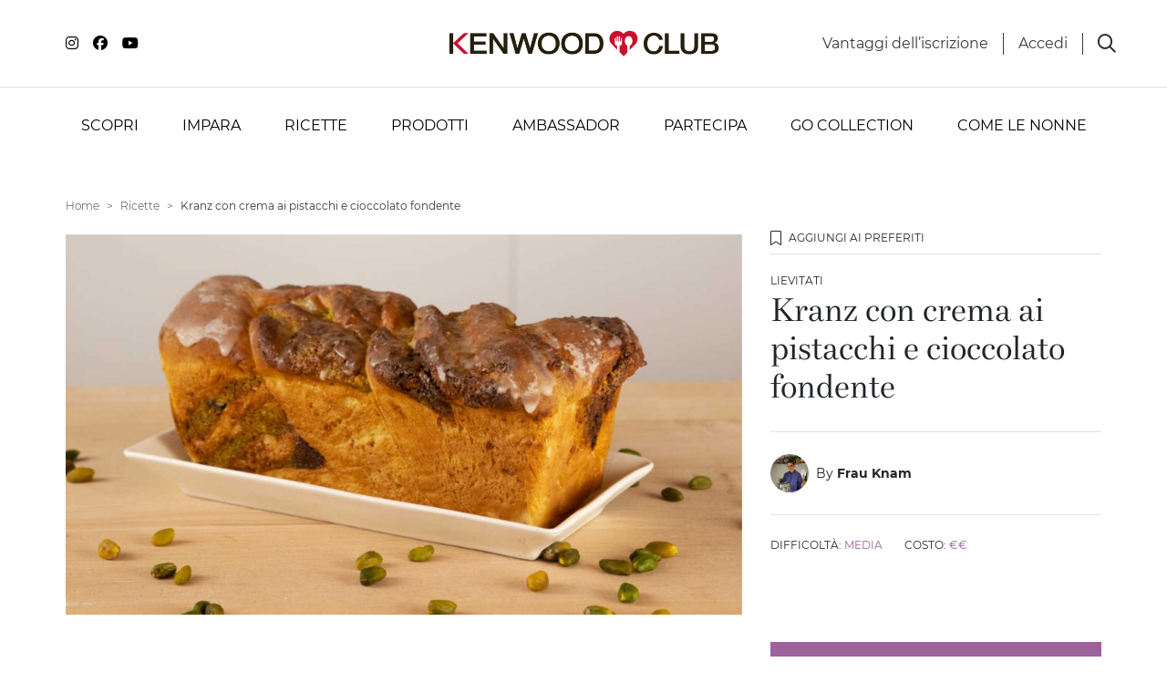

--- FILE ---
content_type: text/html; charset=utf-8
request_url: https://www.kenwoodclub.it/ricette/kranz-con-crema-ai-pistacchi-e-cioccolato-fondente
body_size: 23780
content:
<!DOCTYPE html>
<html lang="it">
<head>

  <script>
    window.fandomDataLayer = {};
    window.userId = null;


  </script>

  <meta name="google-site-verification" content="1hxCdhzbdxo4U-dUeb-lCtOe4_Sj3YDoQquwe0PpSc0" /><!-- Google Tag Manager --> <script>(function(w,d,s,l,i){w[l]=w[l]||[];w[l].push({'gtm.start': new Date().getTime(),event:'gtm.js'});var f=d.getElementsByTagName(s)[0], j=d.createElement(s),dl=l!='dataLayer'?'&l='+l:'';j.async=true;j.src= 'https://www.googletagmanager.com/gtm.js?id='+i+dl;f.parentNode.insertBefore(j,f); })(window,document,'script','dataLayer','GTM-5PR24N');</script> <!-- End Google Tag Manager --><script async="async" src="//consent.trustarc.com/notice?domain=kenwoodclub.it&c=teconsent&js=nj&noticeType=bb&gtm=1&text=true" crossorigin></script> <style>div.truste-consent-track-class {   bottom: 0 !important; background-color: #FFF !important; top: auto !important; transform: none !important;  } #teconsent a { font-size: .875rem!important;} #teconsent a:hover { text-decoration: underline !important;}</style>
    <script>window.fandom_analytics_type="google_tag_manager"</script>
  
  <meta charset="utf-8">

  <title>Kranz con crema ai pistacchi e cioccolato fondente | Kenwood Club</title>

  <meta property="og:type" content="website" />
  <meta name="google-site-verification" content="IKd_6iw9uiDkZlUW4gpKSXg56JWsDQ03LroscLS_yL4"/>
  <meta property="og:title" content="Kranz con crema ai pistacchi e cioccolato fondente | Kenwood Club" />
  <meta property="og:description" content="Scopri la ricetta di Kenwood Club per preparare la ricetta Kranz con crema ai pistacchi e cioccolato fondente con la tua impastatrice planetaria Kenwood. " />
  <meta name="description" content="Scopri la ricetta di Kenwood Club per preparare la ricetta Kranz con crema ai pistacchi e cioccolato fondente con la tua impastatrice planetaria Kenwood. ">
  <meta property="og:image" content="https://d2sj0xby2hzqoy.cloudfront.net/kenwood_italy/attachments/data/000/011/001/original/kranz-con-crema-ai-pistacchi-e-cioccolato-fondente.jpg" />
  <meta property="fb:app_id" content="749297285527357" />
  <meta property="og:url" content="https://www.kenwoodclub.it/ricette/kranz-con-crema-ai-pistacchi-e-cioccolato-fondente" />

  <link rel="icon" type="image/png" href="https://d2sj0xby2hzqoy.cloudfront.net/kenwood_italy/attachments/data/000/007/719/original/kenwoodclub-favicon.png" />
  
  

  
  <link rel="canonical" href="https://www.kenwoodclub.it/ricette/kranz-con-crema-ai-pistacchi-e-cioccolato-fondente">

  <meta name="viewport" content="width=device-width, user-scalable=no, initial-scale=1.0, minimum-scale=1.0, maximum-scale=1.0">

  <style type="text/css">
    [v-cloak] { display: none; }
    .grecaptcha-badge { display: none !important; }
  </style>

  <!-- load all Font Awesome styles -->
  <link href="https://d2sj0xby2hzqoy.cloudfront.net/commons/fontawesome/v6/css/all.min.css" rel="stylesheet">

    <link rel="preload" href="https://d2phbo8t9gkjrk.cloudfront.net/packs/static/src/fonts/Gotham/regular-d2e9638d8de24b1f5439.woff2" as="font" type="font/woff2" crossorigin="anonymous">
    <link rel="preload" href="https://d2phbo8t9gkjrk.cloudfront.net/packs/static/src/fonts/Gotham/bold-3144bdde2df590388104.woff2" as="font" type="font/woff2" crossorigin="anonymous">
    <link rel="preload" href="https://d2phbo8t9gkjrk.cloudfront.net/packs/static/src/fonts/Bressay/regular-6529cae3dc6e66dda88b.woff2" as="font" type="font/woff2" crossorigin="anonymous">
    <link rel="preload" href="https://d2phbo8t9gkjrk.cloudfront.net/packs/static/src/fonts/Bressay/italic-69378c8fdbcbd45dbda9.woff2" as="font" type="font/woff2" crossorigin="anonymous">
    <link rel="preload" href="https://d2phbo8t9gkjrk.cloudfront.net/packs/css/kenwood_italy_application-b4740cb3.css" as="style" type="text/css">

  <link rel="stylesheet" href="https://d2phbo8t9gkjrk.cloudfront.net/packs/css/281-e40e51c0.css" />
<link rel="stylesheet" href="https://d2phbo8t9gkjrk.cloudfront.net/packs/css/kenwood_italy_application-b4740cb3.css" />
  <script src="https://d2phbo8t9gkjrk.cloudfront.net/packs/js/runtime-691ebd10f24331a1e17e.js" async="async" defer="defer"></script>
<script src="https://d2phbo8t9gkjrk.cloudfront.net/packs/js/281-1cf3fbcd8199a5b0a750.js" async="async" defer="defer"></script>
<script src="https://d2phbo8t9gkjrk.cloudfront.net/packs/js/kenwood_italy_application-0f9b6e5e8b5cd9e8bb17.js" async="async" defer="defer"></script>
  
  <!--load all Font Awesome styles -->
  <link href="https://d2sj0xby2hzqoy.cloudfront.net/commons/fontawesome/v6/css/all.min.css" rel="stylesheet">

  <!-- GIGYA INTEGRATION -->
  <script>
    var onGigyaServiceReady = function() { window.gigya_ready = true; }
  </script>
  <script type="text/javascript" src="https://cdns.gigya.com/js/gigya.js?apiKey=4_fgKhk9TWELzQ90iGXrNnwA&lang=IT"></script>

  <!-- reCAPTCHA management -->
  <script src="https://www.google.com/recaptcha/enterprise.js?render=6LdSPIQpAAAAAKOhoG3tJ6ebhh-1jR7z0fFYii-i"></script>

  <meta name="csrf-param" content="authenticity_token" />
<meta name="csrf-token" content="mxsPG-ZGx-7i5ctqqtj54Wiojqvc_0pvKt4MPX1SeW6Cwl_ebHqSy42FJv3huU_SaGVxm8KgvXPeq9RhFYKFJg" />
  
</head>
<body>
  

  <style type="text/css">.btn-facebook {display: none !important;}</style>
<!-- Google Tag Manager (noscript) --> 
<noscript><iframe src="https://www.googletagmanager.com/ns.html?id=GTM-5PR24N" height="0" width="0" style="display:none;visibility:hidden"></iframe></noscript>
<!-- End Google Tag Manager (noscript) -->
<div id="consent_blackbar"></div>

<script>
  if (navigator.userAgent.includes("Instagram") || (/[?&]instagram=/.test(location.search))) {
    document.body.classList.add('instagram');
  }
</script>
<style>
  :root {
    --dusty-blue: #6A92AC;
  }

  .instagram .gigya-register-form > .gigya-layout-row h2:first-of-type { display: none !important; }
  .instagram .gigya-login-form > .gigya-layout-row h2:first-of-type { display: none !important; }
  .instagram .gigya-composite-control-social-login { display: none !important; }

  .bg-hover-dusty-blue  { transition: all 0.3s; }
  .bg-hover-dusty-blue:hover,
  .bg-hover-dusty-blue:active,
  .bg-hover-dusty-blue:focus,
  .bg-hover-dusty-blue.active { 
    background-color: var(--dusty-blue);
  }

.bg-hover-masterchef:hover,
.bg-hover-masterchef:active,
.bg-hover-masterchef.active,
.bg-hover-masterchef:focus {
    background-color: #F26A35;
  }


</style>
  <div id="vue-root" :class="{'navbar-affix': globalState.navbarAffix, 'easyadmin-mode': globalState.easyadminMode}" v-cloak>
      <properties :content="header" :opt-container-content="header"></properties>
    <vue-header :content="header" :opt-container-content="header"></vue-header>
    <interaction-favourite-modal v-if="globalState.requiredModals.favourite" :content="globalState.requiredModals.favourite.containerContent" :opt-container-content="globalState.requiredModals.favourite.containerContent"></interaction-favourite-modal>    
    <youtube-popup v-if="globalState.youtubePopupContent" :content="globalState.youtubePopupContent.content" :opt-container-content="globalState.youtubePopupContent.containerContent"></youtube-popup>
      <component :is="globalState.pageModel.name_to_content['ricetta-kranz-con-crema-ai-pistacchi-e-cioccolato-fondente'].layout" :content="globalState.pageModel.name_to_content['ricetta-kranz-con-crema-ai-pistacchi-e-cioccolato-fondente']" ></component>

      <invite-registration-modal
    v-if="globalState.pageModel.layout.content && globalState.pageModel.layout.content.invite_registration_modal"
    :opt-container-content="globalState.pageModel.layout.content"
    :content="globalState.pageModel.layout.content.invite_registration_modal"
    identifier="invite-registration"
    show-to="anonymous"
  ></invite-registration-modal>
  <invite-registration-modal
    v-if="globalState.pageModel.layout.content && globalState.pageModel.layout.content.invite_scrapping_modal"
    :opt-container-content="globalState.pageModel.layout.content"
    :content="globalState.pageModel.layout.content.invite_scrapping_modal"
    identifier="invite-scrapping"
    show-to="all"
    modal-size-class="modal-normal"
  ></invite-registration-modal>
  <modal-profiler
    :content="globalState.pageModel.layout.content"
    :opt-container-content="globalState.pageModel.layout.content">
  </modal-profiler>

<video-popup v-if="globalState.videoPopupContent" :content="globalState.videoPopupContent.content" :opt-container-content="globalState.videoPopupContent.containerContent"></video-popup>

    <vue-footer :content="globalState.pageModel.layout.footer"></vue-footer>

    <modal-gigya></modal-gigya>
    <global-contents></global-contents>
  </div>
  <noscript>
    Javascript is disabled on your browser. Please enable JavaScript or upgrade to a Javascript -capable browser to use this site.
  </noscript>
  <script type="text/javascript">
  window.loadModel = function() {
    globalState.pageModel = {"seo":{"$id":64,"description":"Scopri la ricetta di Kenwood Club per preparare la ricetta Kranz con crema ai pistacchi e cioccolato fondente con la tua impastatrice planetaria Kenwood. ","html_tags":{"$id":8,"body_start":"\u003cstyle type=\"text/css\"\u003e.btn-facebook {display: none !important;}\u003c/style\u003e\n\u003c!-- Google Tag Manager (noscript) --\u003e \n\u003cnoscript\u003e\u003ciframe src=\"https://www.googletagmanager.com/ns.html?id=GTM-5PR24N\" height=\"0\" width=\"0\" style=\"display:none;visibility:hidden\"\u003e\u003c/iframe\u003e\u003c/noscript\u003e\n\u003c!-- End Google Tag Manager (noscript) --\u003e\n\u003cdiv id=\"consent_blackbar\"\u003e\u003c/div\u003e\n\n\u003cscript\u003e\n  if (navigator.userAgent.includes(\"Instagram\") || (/[?\u0026]instagram=/.test(location.search))) {\n    document.body.classList.add('instagram');\n  }\n\u003c/script\u003e\n\u003cstyle\u003e\n  :root {\n    --dusty-blue: #6A92AC;\n  }\n\n  .instagram .gigya-register-form \u003e .gigya-layout-row h2:first-of-type { display: none !important; }\n  .instagram .gigya-login-form \u003e .gigya-layout-row h2:first-of-type { display: none !important; }\n  .instagram .gigya-composite-control-social-login { display: none !important; }\n\n  .bg-hover-dusty-blue  { transition: all 0.3s; }\n  .bg-hover-dusty-blue:hover,\n  .bg-hover-dusty-blue:active,\n  .bg-hover-dusty-blue:focus,\n  .bg-hover-dusty-blue.active { \n    background-color: var(--dusty-blue);\n  }\n\n.bg-hover-masterchef:hover,\n.bg-hover-masterchef:active,\n.bg-hover-masterchef.active,\n.bg-hover-masterchef:focus {\n    background-color: #F26A35;\n  }\n\n\n\u003c/style\u003e","head_start":"\u003cmeta name=\"google-site-verification\" content=\"1hxCdhzbdxo4U-dUeb-lCtOe4_Sj3YDoQquwe0PpSc0\" /\u003e\u003c!-- Google Tag Manager --\u003e \u003cscript\u003e(function(w,d,s,l,i){w[l]=w[l]||[];w[l].push({'gtm.start': new Date().getTime(),event:'gtm.js'});var f=d.getElementsByTagName(s)[0], j=d.createElement(s),dl=l!='dataLayer'?'\u0026l='+l:'';j.async=true;j.src= 'https://www.googletagmanager.com/gtm.js?id='+i+dl;f.parentNode.insertBefore(j,f); })(window,document,'script','dataLayer','GTM-5PR24N');\u003c/script\u003e \u003c!-- End Google Tag Manager --\u003e\u003cscript async=\"async\" src=\"//consent.trustarc.com/notice?domain=kenwoodclub.it\u0026c=teconsent\u0026js=nj\u0026noticeType=bb\u0026gtm=1\u0026text=true\" crossorigin\u003e\u003c/script\u003e \u003cstyle\u003ediv.truste-consent-track-class {   bottom: 0 !important; background-color: #FFF !important; top: auto !important; transform: none !important;  } #teconsent a { font-size: .875rem!important;} #teconsent a:hover { text-decoration: underline !important;}\u003c/style\u003e"},"fandom_analytics_type":"google_tag_manager","twitter_site":null,"title":"Kranz con crema ai pistacchi e cioccolato fondente | Kenwood Club","image":"https://d2sj0xby2hzqoy.cloudfront.net/kenwood_italy/attachments/data/000/011/001/original/kranz-con-crema-ai-pistacchi-e-cioccolato-fondente.jpg","url":"/ricette/kranz-con-crema-ai-pistacchi-e-cioccolato-fondente","google_site_verification":"IKd_6iw9uiDkZlUW4gpKSXg56JWsDQ03LroscLS_yL4","favicon":"https://d2sj0xby2hzqoy.cloudfront.net/kenwood_italy/attachments/data/000/007/719/original/kenwoodclub-favicon.png"},"user":{"anonymous":true},"name_to_content":{"modal-profiler-new":{"steps":[{"$id":1,"title":"Possiedi un'impastatrice planetaria?","title_composed":[{"$id":2,"title":"RACCONTACI"},{"$id":3,"title":"Di più su di te","color":"lemon-grass","class":"italic","block":true}],"separator":"KENWOOD CLUB","buttons":[{"$id":4,"button":{"type":"Link","url":"$goto:1","title":"Sì"},"button_value":"yes","button_class":"btn-lemon-grass"},{"$id":5,"button":{"type":"Link","url":"$goto:2","title":"No"},"button_value":"no","button_class":"btn-kenwood-mid-grey"}],"extra_field_name":"kenwood_owner","small":true},{"$id":6,"title_composed":[{"$id":7,"title":"Quale"},{"$id":8,"title":"MODELLO","color":"lemon-grass"},{"$id":9,"title":"possiedi?"}],"options":["prodotto-cooking-chef-xl","prodotto-chef-patissier-xl","prodotto-titanium-chef-baker-xl","prodotto-titanium-chef-baker-xl-lite","prodotto-kmix","prodotto-prospero","prodotto-multione","prodotto-cooking-chef-gourmet","prodotto-cooking-chef-major","prodotto-cooking-chef-elite","prodotto-kenwood-chef","prodotto-chef-sense","prodotto-cooking-chef-classic","prodotto-altra-marca"],"buttons":[{"$id":10,"button":{"type":"Link","url":"$goto:back","title":"Indietro"},"button_class":"btn-kenwood-mid-grey"},{"$id":11,"button":{"type":"Link","url":"$goto:2","title":"Ok"},"button_class":"btn-lemon-grass"}],"extra_field_name":"owned_products","min_length":1,"index":true},{"$id":12,"title_composed":[{"$id":13,"title":"Grazie per aver risposto."}],"image":{"type":"Attachment","url":"https://d2sj0xby2hzqoy.cloudfront.net/kenwood_italy/attachments/data/000/012/199/original/slide-rimani-aggiornato.jpg?1683104607","alt":""},"buttons":[{"$id":14,"button":{"type":"Link","url":"$goto:close","title":"Torna alla pagina"},"button_class":"btn-lemon-grass"}],"index":true,"end":true}],"id":7992,"name":"modal-profiler-new","activated_at":"2023-04-20T08:55:05.153Z","deactivated_at":null,"version":2250,"layout":"modal-profiler","parent_names":[],"breadcrumb_class":"default","canonical":null,"slug":null},"prodotto-cooking-chef-xl":{"title":"Cooking Chef XL","thumbnail":{"type":"Attachment","url":"https://d2sj0xby2hzqoy.cloudfront.net/kenwood_italy/attachments/data/000/012/203/original/cooking-chef-xl.png","alt":"Cooking Chef XL"},"url":{"type":"Link","url":"https://www.kenwoodworld.com/it-it/cooking-chef-xl-kcl95-424si/p/KCL95.424SI","title":"Scopri su Kenwood World","new_tab":true},"id":6299,"name":"prodotto-cooking-chef-xl","activated_at":"2020-10-22T08:37:08.000Z","deactivated_at":null,"version":3226,"layout":"system-profiler-refs","parent_names":["griglia-tutti-i-prodotti","page-tutti-i-prodotti","prodotti"],"decorators":{"default":"page-tutti-i-prodotti"},"breadcrumb_class":"default","canonical":"/ricette/prodotti/cooking-chef-xl","slug":"/ricette/prodotti/cooking-chef-xl"},"prodotto-chef-patissier-xl":{"title":"Titanium Chef Patissier XL","thumbnail":{"type":"Attachment","url":"https://d2sj0xby2hzqoy.cloudfront.net/kenwood_italy/attachments/data/000/012/204/original/patissier-xl.png","alt":"Titanium Chef Patissier XL"},"url":{"type":"Link","url":"https://www.kenwoodworld.com/it-it/titanium-chef-patissier-xl-kwl90-124si/p/KWL90.124SI","title":"Scopri su kenwood world","new_tab":true},"id":6300,"name":"prodotto-chef-patissier-xl","activated_at":"2020-10-22T08:36:53.000Z","deactivated_at":null,"version":3199,"layout":"system-refs","parent_names":["griglia-tutti-i-prodotti","page-tutti-i-prodotti","prodotti"],"decorators":{"default":"page-tutti-i-prodotti"},"breadcrumb_class":"default","canonical":"/ricette/prodotti/chef-patissier-xl","slug":"/ricette/prodotti/chef-patissier-xl"},"prodotto-titanium-chef-baker-xl":{"title":"Titanium Chef Baker XL","thumbnail":{"type":"Attachment","url":"https://d2sj0xby2hzqoy.cloudfront.net/kenwood_italy/attachments/data/000/012/205/original/titanium-chef-baker-xl.png","alt":"Titanium Chef Baker XL"},"url":{"type":"Link","url":"https://www.kenwoodworld.com/it-it/titanium-chef-baker-xl-silver-kvl85-124si/p/KVL85.124SI","title":"Scopri su Kenwood World","new_tab":true},"id":7049,"name":"prodotto-titanium-chef-baker-xl","activated_at":"2021-10-01T07:00:00.000Z","deactivated_at":null,"version":3168,"layout":"system-profiler-refs","parent_names":["griglia-tutti-i-prodotti","page-tutti-i-prodotti","prodotti"],"decorators":{"default":"page-tutti-i-prodotti"},"breadcrumb_class":"default","canonical":"/ricette/prodotti/titanium-chef-baker-xl","slug":"/ricette/prodotti/titanium-chef-baker-xl"},"prodotto-titanium-chef-baker-xl-lite":{"title":"Titanium Chef Baker XL Lite","thumbnail":{"type":"Attachment","url":"https://d2sj0xby2hzqoy.cloudfront.net/kenwood_italy/attachments/data/000/012/206/original/titanium-baker-lite-xl.png","alt":"Titanium Chef Baker XL Lite"},"url":{"type":"Link","url":"https://www.kenwoodworld.com/it-it/titanium-chef-baker-xl-kvl65-001wh-colore-bianco/p/KVL65.001WH","title":"Scopri su Kenwood World","new_tab":true},"id":7419,"name":"prodotto-titanium-chef-baker-xl-lite","activated_at":"2022-05-11T12:41:07.000Z","deactivated_at":null,"version":3165,"layout":"system-profiler-refs","parent_names":["griglia-tutti-i-prodotti","page-tutti-i-prodotti","prodotti"],"decorators":{"default":"page-tutti-i-prodotti"},"breadcrumb_class":"default","canonical":"/ricette/prodotti/titanium-chef-baker-xl-lite","slug":"/ricette/prodotti/titanium-chef-baker-xl-lite"},"prodotto-kmix":{"title":"kMix","thumbnail":{"type":"Attachment","url":"https://d2sj0xby2hzqoy.cloudfront.net/kenwood_italy/attachments/data/000/012/757/original/kmix-rosso.webp","alt":"kMix"},"url":{"type":"Link","url":"https://www.kenwoodworld.com/it-it/prodotti/impastatrici-planetarie/impastatrice-planetaria-kmix/c/kmix","title":"Scopri su Kenwood World","new_tab":true},"id":138,"name":"prodotto-kmix","activated_at":"2019-08-30T13:38:29.442Z","deactivated_at":null,"version":3203,"layout":"system-profiler-refs","parent_names":["griglia-tutti-i-prodotti","page-tutti-i-prodotti","prodotti"],"decorators":{"default":"page-tutti-i-prodotti"},"breadcrumb_class":"default","canonical":"/ricette/prodotti/kmix","slug":"/ricette/prodotti/kmix"},"prodotto-prospero":{"title":"Prospero","thumbnail":{"type":"Attachment","url":"https://d2sj0xby2hzqoy.cloudfront.net/kenwood_italy/attachments/data/000/012/217/original/prospero-new.png","alt":"Prospero"},"url":{"type":"Link","url":"https://www.kenwoodworld.com/it-it/prodotti/impastatrici-planetarie/prosperoplus/c/Prospero-Plus","title":"Scopri su Kenwood World","new_tab":true},"id":150,"name":"prodotto-prospero","activated_at":"2019-07-23T14:27:03.776Z","deactivated_at":null,"version":3194,"layout":"system-profiler-refs","parent_names":["griglia-tutti-i-prodotti","page-tutti-i-prodotti","prodotti"],"decorators":{"default":"page-tutti-i-prodotti"},"breadcrumb_class":"default","canonical":"/ricette/prodotti/prospero","slug":"/ricette/prodotti/prospero"},"prodotto-multione":{"title":"Multione","thumbnail":{"type":"Attachment","url":"https://d2sj0xby2hzqoy.cloudfront.net/kenwood_italy/attachments/data/000/012/209/original/multione-new.png","alt":"Multione"},"url":{"type":"Link","url":"https://www.kenwoodworld.com/it-it/prodotti/impastatrici-planetarie/multione/c/multione","title":"Scopri su Kenwood World","new_tab":true},"id":152,"name":"prodotto-multione","activated_at":"2019-07-23T14:27:03.776Z","deactivated_at":null,"version":3194,"layout":"system-profiler-refs","parent_names":["griglia-tutti-i-prodotti","page-tutti-i-prodotti","prodotti"],"decorators":{"default":"page-tutti-i-prodotti"},"breadcrumb_class":"default","canonical":"/ricette/prodotti/multione","slug":"/ricette/prodotti/multione"},"prodotto-cooking-chef-gourmet":{"title":"Cooking Chef Gourmet","thumbnail":{"type":"Attachment","url":"https://d2sj0xby2hzqoy.cloudfront.net/kenwood_italy/attachments/data/000/012/210/original/chef-gourmet.png","alt":"Cooking Chef Gourmet"},"url":{"type":"Link","url":"https://www.kenwoodworld.com/it-it/cooking-chef-xl-kcl95-424si/p/KCL95.424SI","new_tab":true},"id":139,"name":"prodotto-cooking-chef-gourmet","activated_at":"2019-07-17T04:26:01.000Z","deactivated_at":null,"version":3199,"layout":"system-profiler-refs","parent_names":["page-tutti-i-prodotti","prodotti"],"decorators":{"default":"page-tutti-i-prodotti"},"breadcrumb_class":"default","canonical":"/ricette/prodotti/cooking-chef-gourmet","slug":"/ricette/prodotti/cooking-chef-gourmet"},"prodotto-cooking-chef-major":{"title":"Cooking Chef Major","thumbnail":{"type":"Attachment","url":"https://d2sj0xby2hzqoy.cloudfront.net/kenwood_italy/attachments/data/000/012/211/original/major-2.png","alt":"Cooking Chef Major"},"url":{"type":"Link","url":"https://www.kenwoodworld.com/it-it/prodotti/impastatrici-planetarie/prosperoplus/c/Prospero-Plus","title":"Scopri su Kenwood World","new_tab":true},"id":7749,"name":"prodotto-cooking-chef-major","activated_at":"2022-11-29T10:30:42.038Z","deactivated_at":null,"version":2183,"layout":"system-profiler-refs","parent_names":["griglia-tutti-i-prodotti","page-tutti-i-prodotti","prodotti"],"decorators":{"default":"page-tutti-i-prodotti"},"breadcrumb_class":"default","canonical":"/ricette/prodotti/cooking-chef-major","slug":"/ricette/prodotti/cooking-chef-major"},"prodotto-cooking-chef-elite":{"title":"Cooking Chef Elite","thumbnail":{"type":"Attachment","url":"https://d2sj0xby2hzqoy.cloudfront.net/kenwood_italy/attachments/data/000/012/215/original/kenwood-chef-elite.png","alt":"Cooking Chef Elite"},"id":7998,"name":"prodotto-cooking-chef-elite","activated_at":"2023-05-05T07:34:00.109Z","deactivated_at":null,"version":4,"layout":"system-profiler-refs","parent_names":["prodotti"],"decorators":{},"breadcrumb_class":"default","canonical":null,"slug":null},"prodotto-kenwood-chef":{"title":"Kenwood Chef","thumbnail":{"type":"Attachment","url":"https://d2sj0xby2hzqoy.cloudfront.net/kenwood_italy/attachments/data/000/012/212/original/kenwood-chef.png","alt":"Kenwood Chef"},"url":{"type":"Link","url":"https://www.kenwoodworld.com/it-it/chef-xl-titanium-kvl8320s/p/KVL8320S","title":"Scopri su Kenwood World","new_tab":true},"id":155,"name":"prodotto-kenwood-chef","activated_at":"2019-07-23T14:27:03.776Z","deactivated_at":null,"version":3206,"layout":"system-profiler-refs","parent_names":["griglia-tutti-i-prodotti","page-tutti-i-prodotti","prodotti"],"decorators":{"default":"page-tutti-i-prodotti"},"breadcrumb_class":"default","canonical":"/ricette/prodotti/kenwood-chef","slug":"/ricette/prodotti/kenwood-chef"},"prodotto-chef-sense":{"title":"Chef Sense","thumbnail":{"type":"Attachment","url":"https://d2sj0xby2hzqoy.cloudfront.net/kenwood_italy/attachments/data/000/012/213/original/chef-sense.png","alt":"Chef Sense"},"id":159,"name":"prodotto-chef-sense","activated_at":"2023-05-05T07:25:59.000Z","deactivated_at":null,"version":3195,"layout":"system-profiler-refs","parent_names":["prodotti"],"decorators":{},"breadcrumb_class":"default","canonical":"/chef-sense","slug":"/chef-sense"},"prodotto-cooking-chef-classic":{"title":"Cooking Chef Classic","thumbnail":{"type":"Attachment","url":"https://d2sj0xby2hzqoy.cloudfront.net/kenwood_italy/attachments/data/000/012/216/original/Classic-3.png","alt":"Cooking Chef Classic"},"id":7999,"name":"prodotto-cooking-chef-classic","activated_at":"2023-05-05T07:35:27.179Z","deactivated_at":null,"version":4,"layout":"system-profiler-refs","parent_names":["prodotti"],"decorators":{},"breadcrumb_class":"default","canonical":null,"slug":null},"prodotto-altra-marca":{"title":"Altra marca","thumbnail":{"type":"Attachment","url":"https://d2sj0xby2hzqoy.cloudfront.net/kenwood_italy/attachments/data/000/012/214/original/altra-marca-new.png","alt":"Altra marca"},"id":7991,"name":"prodotto-altra-marca","activated_at":"2023-03-23T09:08:04.495Z","deactivated_at":null,"version":6,"layout":"system-profiler-refs","parent_names":["prodotti"],"decorators":{},"breadcrumb_class":"default","canonical":null,"slug":null},"ricetta-kranz-con-crema-ai-pistacchi-e-cioccolato-fondente":{"published":"2022-04-22","title":"Kranz con crema ai pistacchi e cioccolato fondente","description":"\u003cp\u003e\u003ca href=\"/community-and-ambassador/frau-knam\" \u003eFrau Knam\u003c/a\u003e ci presenta uno prodotto di pasticceria austriaca amatissima a colazione: i Kranz. La ricetta originale dei Kranz prevede l’utilizzo di due impasti che si alternano, uno di pan brioche e uno di pasta sfoglia. Al loro interno viene racchiuso solitamente un dolce ripieno. Frau Knam ci propone una sua versione rivisitata, utilizzando un solo tipo di impasto che rende questa ricetta più semplice da realizzare.\u003c/p\u003e\n","allergens":["allergene-cioccolato","allergene-frutta-secca","allergene-glutine","allergene-lattosio","allergene-uova","allergene-zucchero"],"accessories":["prodotto-chef-patissier-xl","gancio-a-spirale","accessorio-k-flexi-frusta-gommata","frusta-a-filo"],"special_occasions":["modalita-cottura-al-forno","stagione-primavera","occasione-speciale-brunch","occasione-speciale-pic-nic","occasione-speciale-pranzo-della-domenica","evento-brunch","evento-pic-nic","evento-pranzo-della-domenica","dieta-onnivoro","dieta-vegetariana","esigenza-vegetariane"],"thumbnail":{"type":"Attachment","url":"https://d2sj0xby2hzqoy.cloudfront.net/kenwood_italy/attachments/data/000/011/001/original/kranz-con-crema-ai-pistacchi-e-cioccolato-fondente.jpg","alt":"Torta mimosa al limone"},"image":{"type":"Attachment","url":"https://d2sj0xby2hzqoy.cloudfront.net/kenwood_italy/attachments/data/000/011/001/original/kranz-con-crema-ai-pistacchi-e-cioccolato-fondente.jpg","alt":"Torta mimosa al limone"},"course":"portata-lievitati","related_content_recipes":["ricetta-cruffins","ricetta-babka-con-burro-salato-cannella-e-cioccolato","ricetta-pain-au-chocolat"],"related_content_articles":["page-paese-che-vai-biscotto-che-trovi-cookies-un-classico-contemporaneo","page-cinque-dolci-della-tradizione-italiana-che-tutti-dovrebbero-saper-fare","page-il-brunch-lalternativa-trendy-al-pranzo-della-domenica"],"related_view_more_link":{"type":"Link","url":"/ricette"},"info":{"$id":55,"difficulty":"difficolta-media","expence":"costo-medio"},"play":{"$id":205,"interaction":{"type":"Play","id":206},"media_code":"6TL4lZXfe9w","repeatable":true,"media_type":"youtube","autoplay":true},"interactions":{"$id":57,"share":{"$id":58,"interaction":{"type":"Share","id":59},"repeatable":true,"providers":"facebook,twitter,whatsapp,link"},"favourite":{"$id":60,"interaction":{"type":"Favourite","id":61},"repeatable":true},"like":{"$id":62,"interaction":{"type":"Like","id":63},"repeatable":true}},"steps":[{"$id":65,"title":"Per l’impasto","description":"\u003cp\u003eNella ciotola d'acciaio del Kenwood pesare 15g di\u0026nbsp;lievito di birra fresco, versare 80g di latte (prelevato dal totale), aggiungere 2 cucchiai di farina (prelevata dal totale) e 60g di\u0026nbsp;zucchero. Agganciare la K. Mescolare a velocità minima per amalgamare.\u003c/p\u003e\n\n\u003cp\u003eTogliere la K\u0026nbsp;coprire con pellicola e lasciare lievitare a 28 gradi per circa 30 minuti.\u003c/p\u003e\n\n\u003cp\u003eAggiungere il resto del latte (100g), unire il resto della farina, l'uovo intero, il tuorlo e 30g di\u0026nbsp;miele. Agganciare il Gancio per impastare. Impostare velocità 1 e impastare.\u003c/p\u003e\n\n\u003cp\u003eQuando si sarà formato un impasto omogeneo, unire 30g di\u0026nbsp;burro morbido e 3g di\u0026nbsp;sale.\u003c/p\u003e\n\n\u003cp\u003eImpastare molto bene a velocità 1 per 10 minuti.\u003c/p\u003e\n\n\u003cp\u003eTogliere il Gancio, formare una pagnotta e sistemarla all'interno della ciotola d'acciaio.\u003c/p\u003e\n\n\u003cp\u003eCoprire con pellicola e lasciare lievitare a 28 gradi circa fino al raddoppio del volume.\u003c/p\u003e\n"},{"$id":66,"title":"Per la crema di pistacchi","description":"\u003cp\u003eNella ciotola d'acciaio del Kenwood pesare 100g di burro\u0026nbsp;e 100g di\u0026nbsp;zucchero. Agganciare la frusta a Filo.\u003c/p\u003e\n\n\u003cp\u003eMescolare\u0026nbsp;a velocità 4 per amalgamare. Togliere la frusta a Filo e agganciare la Gommata.\u003c/p\u003e\n\n\u003cp\u003eAggiungere 2g di\u0026nbsp;sale e 10g di buccia d’arancia grattugiata, l'uovo intero precedentemente battuto con una forchetta e versato a filo. Continuare a mescolare.\u003c/p\u003e\n\n\u003cp\u003eAmalgamare al composto 100g di\u0026nbsp;farina di pistacchio e\u0026nbsp;30g di\u0026nbsp;farina 00. Quindi mescolare bene, fino ad ottenere un composto omogeneo.\u003c/p\u003e\n\n\u003cp\u003eConservare la crema in frigorifero fino al momento dell'uso.\u003c/p\u003e\n\n\u003cp\u003ePS:Potete conservare la crema per 1 settimana circa, chiusa nella pellicola trasparente per evitare che si formi una crosticina sulla superficie.\u003c/p\u003e\n"},{"$id":173,"title":"Per intrecciare i Kranz","description":"\u003cp\u003eCon un coltello incidere una croce sulla superficie dell'impasto e allargare le estremità con le dita fino a formare un rettangolo di pasta.\u003c/p\u003e\n\n\u003cp\u003eCon un mattarello, stendere la pasta a uno spessore di circa 4 mm.\u003c/p\u003e\n\n\u003cp\u003eCon una spatola a gomito, spalmare uno strato sottile di crema di pistacchio, distribuire 100g di cioccolato in pastiglie e 80g di cubetti di arancia semi.candita\u0026nbsp;sulla superfice del rettangolo.\u003c/p\u003e\n\n\u003cp\u003eArrotolare strettamente la pasta, in modo che la farcitura non fuoriesca dal rotolo.\u003c/p\u003e\n\n\u003cp\u003eCon un coltello affilato e non seghettato, tagliare il rotolo a metà per lungo, e con le due parti formare una treccia.\u003c/p\u003e\n\n\u003cp\u003eSistemare la treccia in uno stampo da plumcake imburrato delle dimensioni di circa 25 x 8 cm. Coprire con pellicola e lasciare lievitare a temperatura ambiente per 1 ora e mezza, fino a che sarà raddoppiato in altezza.\u003c/p\u003e\n"},{"$id":174,"title":"Per la cottura","description":"\u003cp\u003eCuocere il Kranz in\u0026nbsp;forno preriscaldato a 180°C per 20-25 minuti; infine lasciare raffreddare e sformare il Kranz, prima di servirlo.\u003c/p\u003e\n\n\u003cp\u003eGlassare il Kranz con la glassa al limone: Nella ciotola d'acciaio da 5 litri pesare 250g di zucchero a velo. Aggiugere la scorza grattugiata del limone e\u0026nbsp;2 cucchiai di succo dei limone. Agganciare la frusta Gommata e mescolare fino ad ottenere una glassa omogenea.\u003c/p\u003e\n\n\u003cp\u003e\u0026nbsp;\u003c/p\u003e\n"}],"ingredient_boxes":[{"$id":95,"allergens":["allergene-cioccolato","ingrediente-frutta-secca","allergene-glutine","allergene-lattosio","allergene-uova","allergene-zucchero"],"title":"Per l’impasto","ingredients":[{"$id":69,"quantity":"15 g","ingredient":"ingrediente-lievito-di-birra-fresco"},{"$id":70,"quantity":"180 ml di","ingredient":"ingrediente-latte"},{"$id":71,"quantity":"60 g di","ingredient":"ingrediente-zucchero-semolato"},{"$id":158,"quantity":"30 g","ingredient":"ingrediente-miele"},{"$id":159,"quantity":"1","ingredient":"ingrediente-uovo"},{"$id":160,"quantity":"1","ingredient":"ingrediente-tuorlo"},{"$id":184,"quantity":"480 g","ingredient":"ingrediente-farina-00"},{"$id":185,"quantity":"30 g","ingredient":"ingrediente-burro"},{"$id":186,"quantity":"3 g","ingredient":"ingrediente-sale"}]},{"$id":192,"allergens":["allergene-cioccolato","ingrediente-frutta-secca","allergene-glutine","allergene-lattosio","allergene-uova","allergene-zucchero"],"title":"Per la crema al pistacchio","ingredients":[{"$id":193,"quantity":"100 g","ingredient":"ingrediente-burro"},{"$id":194,"quantity":"100 g","ingredient":"ingrediente-zucchero-semolato"},{"$id":195,"quantity":"2 g","ingredient":"ingrediente-sale"},{"$id":196,"quantity":"10 g buccia d’arancia grattugiata"},{"$id":197,"quantity":"1","ingredient":"ingrediente-uovo"},{"$id":198,"quantity":"100 g","ingredient":"ingrediente-farina-di-pistacchi"},{"$id":199,"quantity":"30 g di","ingredient":"ingrediente-farina-00"},{"$id":200,"quantity":"100 g di cioccolato fondente fuso Frau Knam Signorita"},{"$id":201,"quantity":"80 g cubetti d’arancia semi-candito"}]},{"$id":202,"allergens":["allergene-cioccolato","ingrediente-frutta-secca","allergene-glutine","allergene-lattosio","allergene-uova","allergene-zucchero"],"title":"Per la glassa al limone","ingredients":[{"$id":203,"quantity":"2 cucchiai di succo di limone e la scorza grattugiata"},{"$id":204,"quantity":"250 g","ingredient":"ingrediente-zucchero-a-velo"}]}],"id":7360,"name":"ricetta-kranz-con-crema-ai-pistacchi-e-cioccolato-fondente","valid_from":"2019-07-29T13:15:52.000Z","activated_at":"2022-04-22T09:46:00.000Z","deactivated_at":null,"version":3231,"layout":"recipe","parent_names":["categoria-ricetta","griglia-ricette","griglia-ricette-all-ambassadors","griglia-vetrina-ricette-frau-knam","ricette","speciale-colazione","speciale-ricette-ambassador","speciale-ricette-frau-knam","speciale-ricette-internazionali"],"decorators":{"default":"categoria-ricetta"},"owned_by":453425,"breadcrumb_class":"default","canonical":"/ricette/kranz-con-crema-ai-pistacchi-e-cioccolato-fondente","slug":"/ricette/kranz-con-crema-ai-pistacchi-e-cioccolato-fondente","seo":{"$id":64,"description":"Scopri la ricetta di Kenwood Club per preparare la ricetta Kranz con crema ai pistacchi e cioccolato fondente con la tua impastatrice planetaria Kenwood. ","html_tags":{"$id":8,"body_start":"\u003cstyle type=\"text/css\"\u003e.btn-facebook {display: none !important;}\u003c/style\u003e\n\u003c!-- Google Tag Manager (noscript) --\u003e \n\u003cnoscript\u003e\u003ciframe src=\"https://www.googletagmanager.com/ns.html?id=GTM-5PR24N\" height=\"0\" width=\"0\" style=\"display:none;visibility:hidden\"\u003e\u003c/iframe\u003e\u003c/noscript\u003e\n\u003c!-- End Google Tag Manager (noscript) --\u003e\n\u003cdiv id=\"consent_blackbar\"\u003e\u003c/div\u003e\n\n\u003cscript\u003e\n  if (navigator.userAgent.includes(\"Instagram\") || (/[?\u0026]instagram=/.test(location.search))) {\n    document.body.classList.add('instagram');\n  }\n\u003c/script\u003e\n\u003cstyle\u003e\n  :root {\n    --dusty-blue: #6A92AC;\n  }\n\n  .instagram .gigya-register-form \u003e .gigya-layout-row h2:first-of-type { display: none !important; }\n  .instagram .gigya-login-form \u003e .gigya-layout-row h2:first-of-type { display: none !important; }\n  .instagram .gigya-composite-control-social-login { display: none !important; }\n\n  .bg-hover-dusty-blue  { transition: all 0.3s; }\n  .bg-hover-dusty-blue:hover,\n  .bg-hover-dusty-blue:active,\n  .bg-hover-dusty-blue:focus,\n  .bg-hover-dusty-blue.active { \n    background-color: var(--dusty-blue);\n  }\n\n.bg-hover-masterchef:hover,\n.bg-hover-masterchef:active,\n.bg-hover-masterchef.active,\n.bg-hover-masterchef:focus {\n    background-color: #F26A35;\n  }\n\n\n\u003c/style\u003e","head_start":"\u003cmeta name=\"google-site-verification\" content=\"1hxCdhzbdxo4U-dUeb-lCtOe4_Sj3YDoQquwe0PpSc0\" /\u003e\u003c!-- Google Tag Manager --\u003e \u003cscript\u003e(function(w,d,s,l,i){w[l]=w[l]||[];w[l].push({'gtm.start': new Date().getTime(),event:'gtm.js'});var f=d.getElementsByTagName(s)[0], j=d.createElement(s),dl=l!='dataLayer'?'\u0026l='+l:'';j.async=true;j.src= 'https://www.googletagmanager.com/gtm.js?id='+i+dl;f.parentNode.insertBefore(j,f); })(window,document,'script','dataLayer','GTM-5PR24N');\u003c/script\u003e \u003c!-- End Google Tag Manager --\u003e\u003cscript async=\"async\" src=\"//consent.trustarc.com/notice?domain=kenwoodclub.it\u0026c=teconsent\u0026js=nj\u0026noticeType=bb\u0026gtm=1\u0026text=true\" crossorigin\u003e\u003c/script\u003e \u003cstyle\u003ediv.truste-consent-track-class {   bottom: 0 !important; background-color: #FFF !important; top: auto !important; transform: none !important;  } #teconsent a { font-size: .875rem!important;} #teconsent a:hover { text-decoration: underline !important;}\u003c/style\u003e"},"fandom_analytics_type":"google_tag_manager","twitter_site":null,"title":"Kranz con crema ai pistacchi e cioccolato fondente | Kenwood Club","image":"https://d2sj0xby2hzqoy.cloudfront.net/kenwood_italy/attachments/data/000/011/001/original/kranz-con-crema-ai-pistacchi-e-cioccolato-fondente.jpg","url":"/ricette/kranz-con-crema-ai-pistacchi-e-cioccolato-fondente","google_site_verification":"IKd_6iw9uiDkZlUW4gpKSXg56JWsDQ03LroscLS_yL4","favicon":"https://d2sj0xby2hzqoy.cloudfront.net/kenwood_italy/attachments/data/000/007/719/original/kenwoodclub-favicon.png"}},"gancio-a-spirale":{"title":"Gancio a spirale","thumbnail":{"type":"Attachment","url":"https://d2sj0xby2hzqoy.cloudfront.net/kenwood_italy/attachments/data/000/000/357/original/thumb_GancioASpirale.jpg","alt":"Gancio a spirale"},"id":340,"name":"gancio-a-spirale","activated_at":"2019-07-17T04:26:01.000Z","deactivated_at":null,"version":7,"layout":"system-refs","parent_names":["delete"],"decorators":{},"breadcrumb_class":"default","canonical":null,"slug":null},"accessorio-k-flexi-frusta-gommata":{"title":"Frusta gommata","thumbnail":{"type":"Attachment","url":"https://d2sj0xby2hzqoy.cloudfront.net/kenwood_italy/attachments/data/000/011/265/original/frusta-k-flexi.png","alt":"Frusta gommata"},"url":{"type":"Link","url":"https://www.kenwoodworld.com/it-it/frusta-k-flexi-at501/p/AT501","new_tab":true},"id":367,"name":"accessorio-k-flexi-frusta-gommata","activated_at":"2019-07-17T04:26:01.000Z","deactivated_at":null,"version":3180,"layout":"system-refs","parent_names":["accessori","griglia-tutti-gli-accessori"],"decorators":{"default":"accessori"},"breadcrumb_class":"default","canonical":"/ricette/accessori/k-flexi-frusta-gommata","slug":"/ricette/accessori/k-flexi-frusta-gommata"},"frusta-a-filo":{"title":"Frusta a filo","thumbnail":{"type":"Attachment","url":"https://d2sj0xby2hzqoy.cloudfront.net/kenwood_italy/attachments/data/000/000/361/original/thumb_FrustaAFilo.jpg","alt":"Frusta a filo"},"id":344,"name":"frusta-a-filo","activated_at":"2019-07-17T04:26:01.000Z","deactivated_at":null,"version":6,"layout":"system-refs","parent_names":["delete"],"decorators":{},"breadcrumb_class":"default","canonical":null,"slug":null},"modalita-cottura-al-forno":{"title":"Al forno","id":111,"name":"modalita-cottura-al-forno","activated_at":"2019-07-17T04:26:01.000Z","deactivated_at":null,"version":8,"layout":"system-refs","parent_names":["modalita-cottura"],"decorators":{},"breadcrumb_class":"default","canonical":null,"slug":null},"stagione-primavera":{"title":"Primavera","id":321,"name":"stagione-primavera","activated_at":"2019-07-17T04:26:01.000Z","deactivated_at":null,"version":7,"layout":"system-refs","parent_names":["stagioni"],"decorators":{},"breadcrumb_class":"default","canonical":null,"slug":null},"occasione-speciale-brunch":{"title":"Brunch","id":64,"name":"occasione-speciale-brunch","activated_at":"2019-07-17T04:26:01.000Z","deactivated_at":null,"version":3154,"layout":"system-refs","parent_names":["occasioni-speciali"],"decorators":{},"breadcrumb_class":"default","canonical":null,"slug":null},"occasione-speciale-pic-nic":{"title":"Pic-nic","id":71,"name":"occasione-speciale-pic-nic","activated_at":"2019-07-17T04:26:01.000Z","deactivated_at":null,"version":7,"layout":"system-refs","parent_names":["occasioni-speciali"],"decorators":{},"breadcrumb_class":"default","canonical":null,"slug":null},"occasione-speciale-pranzo-della-domenica":{"title":"Pranzo della Domenica","id":73,"name":"occasione-speciale-pranzo-della-domenica","activated_at":"2019-07-17T04:26:01.000Z","deactivated_at":null,"version":152,"layout":"system-refs","parent_names":["occasioni-speciali"],"decorators":{},"breadcrumb_class":"default","canonical":null,"slug":null},"evento-brunch":{"title":"Brunch","thumbnail":{"type":"Attachment","url":"https://d2sj0xby2hzqoy.cloudfront.net/kenwood_italy/attachments/data/000/000/035/original/thumb-brunch.jpg","alt":"Brunch"},"id":124,"name":"evento-brunch","activated_at":"2019-07-17T04:26:01.000Z","deactivated_at":null,"version":3170,"layout":"system-refs","parent_names":["griglia-tutti-gli-eventi","page-tutti-gli-eventi","ricette"],"decorators":{"default":"page-tutti-gli-eventi"},"breadcrumb_class":"default","canonical":"/ricette/eventi/brunch","slug":"/ricette/eventi/brunch"},"evento-pic-nic":{"title":"Pic-nic","thumbnail":{"type":"Attachment","url":"https://d2sj0xby2hzqoy.cloudfront.net/kenwood_italy/attachments/data/000/000/104/original/thumb-picnic.jpg","alt":"Pic-nic"},"id":220,"name":"evento-pic-nic","activated_at":"2019-07-17T04:26:01.000Z","deactivated_at":null,"version":3170,"layout":"system-refs","parent_names":["griglia-tutti-gli-eventi","page-tutti-gli-eventi","ricette"],"decorators":{"default":"page-tutti-gli-eventi"},"breadcrumb_class":"default","canonical":"/ricette/eventi/pic-nic","slug":"/ricette/eventi/pic-nic"},"evento-pranzo-della-domenica":{"title":"Pranzo della domenica","thumbnail":{"type":"Attachment","url":"https://d2sj0xby2hzqoy.cloudfront.net/kenwood_italy/attachments/data/000/000/098/original/thumb-pranzo-della-domenica.jpg","alt":"Pranzo della domenica"},"id":214,"name":"evento-pranzo-della-domenica","activated_at":"2019-07-17T04:26:01.000Z","deactivated_at":null,"version":3170,"layout":"system-refs","parent_names":["griglia-tutti-gli-eventi","page-tutti-gli-eventi","ricette"],"decorators":{"default":"page-tutti-gli-eventi"},"breadcrumb_class":"default","canonical":"/ricette/eventi/pranzo-della-domenica","slug":"/ricette/eventi/pranzo-della-domenica"},"dieta-onnivoro":{"title":"Onnivoro","id":58,"name":"dieta-onnivoro","activated_at":"2019-07-17T04:26:01.000Z","deactivated_at":null,"version":6,"layout":"system-refs","parent_names":["diete"],"decorators":{},"breadcrumb_class":"default","canonical":null,"slug":null},"dieta-vegetariana":{"title":"Vegetariana","id":63,"name":"dieta-vegetariana","activated_at":"2019-07-17T04:26:01.000Z","deactivated_at":null,"version":6,"layout":"system-refs","parent_names":["diete"],"decorators":{},"breadcrumb_class":"default","canonical":null,"slug":null},"esigenza-vegetariane":{"title":"Vegetariane","thumbnail":{"type":"Attachment","url":"https://d2sj0xby2hzqoy.cloudfront.net/kenwood_italy/attachments/data/000/000/045/original/thumb-vegetariane.jpg","alt":"Vegetariane"},"id":134,"name":"esigenza-vegetariane","activated_at":"2019-07-17T04:26:01.000Z","deactivated_at":null,"version":3174,"layout":"system-refs","parent_names":["griglia-tutte-le-esigenze","page-tutte-le-esigenze"],"decorators":{"default":"page-tutte-le-esigenze"},"breadcrumb_class":"default","canonical":"/ricette/esigenze/vegetariane","slug":"/ricette/esigenze/vegetariane"},"difficolta-media":{"title":"Media","id":39,"name":"difficolta-media","activated_at":"2019-07-17T04:26:01.000Z","deactivated_at":null,"version":6,"layout":"system-refs","parent_names":["difficolta"],"decorators":{},"breadcrumb_class":"default","canonical":null,"slug":null},"costo-medio":{"title":"€€","id":36,"name":"costo-medio","activated_at":"2019-07-17T04:26:01.000Z","deactivated_at":null,"version":8,"layout":"system-refs","parent_names":["costo"],"decorators":{},"breadcrumb_class":"default","canonical":null,"slug":null},"portata-lievitati":{"title":"Lievitati ","thumbnail":{"type":"Attachment","url":"https://d2sj0xby2hzqoy.cloudfront.net/kenwood_italy/attachments/data/000/000/028/original/thumb-lievitati.jpg","alt":"Lievitati "},"id":83,"name":"portata-lievitati","activated_at":"2019-07-17T04:26:01.000Z","deactivated_at":null,"version":3192,"layout":"system-refs","parent_names":["filtri-macro-ricette","griglia-tutte-le-portate","page-tutte-le-portate","portate"],"decorators":{"default":"page-tutte-le-portate"},"breadcrumb_class":"default","canonical":"/ricette/portate/lievitati","slug":"/ricette/portate/lievitati"},"allergene-cioccolato":{"title":"Cioccolato","id":51,"name":"allergene-cioccolato","activated_at":"2019-07-17T04:26:01.000Z","deactivated_at":null,"version":6,"layout":"system-refs","parent_names":["allergeni"],"decorators":{},"breadcrumb_class":"default","canonical":null,"slug":null},"allergene-frutta-secca":{"title":"Frutta secca","id":52,"name":"allergene-frutta-secca","activated_at":"2019-07-17T04:26:01.000Z","deactivated_at":null,"version":6,"layout":"system-refs","parent_names":["allergeni"],"decorators":{},"breadcrumb_class":"default","canonical":null,"slug":null},"allergene-glutine":{"title":"Glutine","id":56,"name":"allergene-glutine","activated_at":"2019-07-17T04:26:01.000Z","deactivated_at":null,"version":6,"layout":"system-refs","parent_names":["allergeni"],"decorators":{},"breadcrumb_class":"default","canonical":null,"slug":null},"allergene-lattosio":{"title":"Lattosio","id":55,"name":"allergene-lattosio","activated_at":"2019-07-17T04:26:01.000Z","deactivated_at":null,"version":6,"layout":"system-refs","parent_names":["allergeni"],"decorators":{},"breadcrumb_class":"default","canonical":null,"slug":null},"allergene-uova":{"title":"Uova","id":54,"name":"allergene-uova","activated_at":"2019-07-17T04:26:01.000Z","deactivated_at":null,"version":6,"layout":"system-refs","parent_names":["allergeni"],"decorators":{},"breadcrumb_class":"default","canonical":null,"slug":null},"allergene-zucchero":{"title":"Zucchero","id":53,"name":"allergene-zucchero","activated_at":"2019-07-17T04:26:01.000Z","deactivated_at":null,"version":6,"layout":"system-refs","parent_names":["allergeni"],"decorators":{},"breadcrumb_class":"default","canonical":null,"slug":null},"page-paese-che-vai-biscotto-che-trovi-cookies-un-classico-contemporaneo":{"title":"Paese che vai, biscotto che trovi: cookies, un classico contemporaneo","thumbnail":{"type":"Attachment","url":"https://d2sj0xby2hzqoy.cloudfront.net/kenwood_italy/attachments/data/000/007/096/original/cookies-header.jpg","alt":"Paese che vai, biscotto che trovi: cookies, un classico contemporaneo"},"valid_from":"2019-08-08T13:18:56.000Z","id":5908,"name":"page-paese-che-vai-biscotto-che-trovi-cookies-un-classico-contemporaneo","activated_at":"2019-11-15T16:11:00.000Z","deactivated_at":null,"version":3202,"layout":"system-refs","parent_names":["articles","filtro-macro-scopri-lifestyle","griglia-scopri-with-filters","page-scopri"],"decorators":{"default":"page-scopri"},"owned_by":13,"breadcrumb_class":"default","canonical":"/scopri/paese-che-vai-biscotto-che-trovi-cookies-un-classico-contemporaneo","slug":"/scopri/paese-che-vai-biscotto-che-trovi-cookies-un-classico-contemporaneo"},"page-cinque-dolci-della-tradizione-italiana-che-tutti-dovrebbero-saper-fare":{"title":"Cinque dolci della tradizione italiana che tutti dovrebbero saper fare","thumbnail":{"type":"Attachment","url":"https://d2sj0xby2hzqoy.cloudfront.net/kenwood_italy/attachments/data/000/009/768/original/cinque-dolci-della-tradizione-italiana-che-tutti-dovrebbero-saper-fare-header.jpg","alt":"Cinque dolci della tradizione italiana che tutti dovrebbero saper fare"},"id":6702,"name":"page-cinque-dolci-della-tradizione-italiana-che-tutti-dovrebbero-saper-fare","activated_at":"2021-03-01T03:18:00.000Z","deactivated_at":null,"version":3200,"layout":"system-refs","parent_names":["articles","filtro-macro-scopri-lifestyle","griglia-scopri-with-filters","page-scopri"],"decorators":{"default":"page-scopri"},"owned_by":303823,"breadcrumb_class":"default","canonical":"/scopri/cinque-dolci-della-tradizione-italiana-che-tutti-dovrebbero-saper-fare","slug":"/scopri/cinque-dolci-della-tradizione-italiana-che-tutti-dovrebbero-saper-fare"},"page-il-brunch-lalternativa-trendy-al-pranzo-della-domenica":{"title":"Il brunch: l'alternativa trendy al pranzo della domenica","thumbnail":{"type":"Attachment","url":"https://d2sj0xby2hzqoy.cloudfront.net/kenwood_italy/attachments/data/000/008/562/original/brunch-header.jpg","alt":"Il brunch: l'alternativa trendy al pranzo della domenica"},"valid_from":"2019-08-08T13:18:56.000Z","id":6249,"name":"page-il-brunch-lalternativa-trendy-al-pranzo-della-domenica","activated_at":"2020-09-22T14:54:00.000Z","deactivated_at":null,"version":3208,"layout":"system-refs","parent_names":["articles","filtro-macro-scopri-lifestyle","griglia-scopri-with-filters","page-scopri"],"decorators":{"default":"page-scopri"},"owned_by":303823,"breadcrumb_class":"default","canonical":"/scopri/il-brunch-lalternativa-trendy-al-pranzo-della-domenica","slug":"/scopri/il-brunch-lalternativa-trendy-al-pranzo-della-domenica"},"ricetta-cruffins":{"title":"Cruffins","thumbnail":{"type":"Attachment","url":"https://d2sj0xby2hzqoy.cloudfront.net/kenwood_italy/attachments/data/000/008/300/original/cruffins-thumb.jpg","alt":"Cruffin farciti"},"valid_from":"2019-08-29T08:54:50.244Z","id":6196,"name":"ricetta-cruffins","activated_at":"2020-05-24T17:44:58.864Z","deactivated_at":null,"version":3173,"layout":"system-refs","parent_names":["categoria-ricetta","griglia-ricette","ricette","speciale-arte-del-brunch","speciale-colazione","speciale-ricette-monica-bianchessi"],"decorators":{"default":"categoria-ricetta"},"owned_by":13,"breadcrumb_class":"default","canonical":"/ricette/ricetta-cruffins","slug":"/ricette/ricetta-cruffins"},"ricetta-babka-con-burro-salato-cannella-e-cioccolato":{"title":"Babka con burro salato, cannella e cioccolato","thumbnail":{"type":"Attachment","url":"https://d2sj0xby2hzqoy.cloudfront.net/kenwood_italy/attachments/data/000/010/521/original/babka.jpg","alt":"Torta mimosa al limone"},"id":7107,"name":"ricetta-babka-con-burro-salato-cannella-e-cioccolato","activated_at":"2021-11-12T05:47:00.000Z","deactivated_at":null,"version":3190,"layout":"system-refs","parent_names":["categoria-ricetta","griglia-ricette","griglia-vetrina-ricette-con-le-mani-in-pasta","ricette","speciale-colazione","speciale-ricette-con-le-mani-in-pasta","speciale-ricette-internazionali","speciale-voglia-di-cioccolato"],"decorators":{"default":"categoria-ricetta"},"owned_by":304925,"breadcrumb_class":"default","canonical":"/ricette/babka-con-burro-salato-cannella-e-cioccolato","slug":"/ricette/babka-con-burro-salato-cannella-e-cioccolato"},"ricetta-pain-au-chocolat":{"title":"Pain au chocolat","thumbnail":{"type":"Attachment","url":"https://d2sj0xby2hzqoy.cloudfront.net/kenwood_italy/attachments/data/000/010/815/original/pain-au-chocolat.jpg","alt":"Pain au chocolat"},"id":7265,"name":"ricetta-pain-au-chocolat","activated_at":"2022-01-24T11:35:00.000Z","deactivated_at":null,"version":3207,"layout":"system-refs","parent_names":["categoria-ricetta","griglia-ricette","griglia-ricette-all-ambassadors","griglia-vetrina-ricette-l-ultima-fetta","ricette","speciale-colazione","speciale-ricette-ambassador","speciale-ricette-internazionali","speciale-ricette-l-ultima-fetta","speciale-vive-la-france"],"decorators":{"default":"categoria-ricetta"},"owned_by":304927,"breadcrumb_class":"default","canonical":"/ricette/pain-au-chocolat","slug":"/ricette/pain-au-chocolat"},"ingrediente-lievito-di-birra-fresco":{"title":"lievito di birra fresco","id":1961,"name":"ingrediente-lievito-di-birra-fresco","activated_at":"2019-08-29T08:54:15.965Z","deactivated_at":null,"version":5,"layout":"system-refs","parent_names":["ingredienti","noindex"],"decorators":{},"breadcrumb_class":"default","canonical":null,"slug":null},"ingrediente-latte":{"title":"latte","id":412,"name":"ingrediente-latte","activated_at":"2019-08-29T08:54:15.863Z","deactivated_at":null,"version":5,"layout":"system-refs","parent_names":["ingredienti","noindex"],"decorators":{},"breadcrumb_class":"default","canonical":null,"slug":null},"ingrediente-zucchero-semolato":{"title":"zucchero semolato","valid_from":"2019-07-29T13:03:30.000Z","id":301,"name":"ingrediente-zucchero-semolato","activated_at":"2019-07-17T04:26:01.000Z","deactivated_at":null,"version":3163,"layout":"system-refs","parent_names":["ingredienti","noindex"],"decorators":{},"breadcrumb_class":"default","canonical":null,"slug":null},"ingrediente-miele":{"title":"miele","id":782,"name":"ingrediente-miele","activated_at":"2019-08-29T08:54:15.879Z","deactivated_at":null,"version":5,"layout":"system-refs","parent_names":["ingredienti","noindex"],"decorators":{},"breadcrumb_class":"default","canonical":null,"slug":null},"ingrediente-uovo":{"title":"uovo","id":727,"name":"ingrediente-uovo","activated_at":"2019-08-29T08:54:15.877Z","deactivated_at":null,"version":5,"layout":"system-refs","parent_names":["ingredienti","noindex"],"decorators":{},"breadcrumb_class":"default","canonical":null,"slug":null},"ingrediente-tuorlo":{"title":"tuorlo","id":710,"name":"ingrediente-tuorlo","activated_at":"2019-08-29T08:54:15.876Z","deactivated_at":null,"version":5,"layout":"system-refs","parent_names":["ingredienti","noindex"],"decorators":{},"breadcrumb_class":"default","canonical":null,"slug":null},"ingrediente-farina-00":{"title":"farina 00","id":1325,"name":"ingrediente-farina-00","activated_at":"2019-08-29T08:54:15.911Z","deactivated_at":null,"version":5,"layout":"system-refs","parent_names":["ingredienti","noindex"],"decorators":{},"breadcrumb_class":"default","canonical":null,"slug":null},"ingrediente-burro":{"title":"burro","id":457,"name":"ingrediente-burro","activated_at":"2019-08-29T08:54:15.865Z","deactivated_at":null,"version":13,"layout":"system-refs","parent_names":["ingredienti","noindex"],"decorators":{},"breadcrumb_class":"default","canonical":null,"slug":null},"ingrediente-sale":{"title":"sale","valid_from":"2019-07-29T13:03:30.000Z","id":307,"name":"ingrediente-sale","activated_at":"2019-07-17T04:26:01.000Z","deactivated_at":null,"version":3163,"layout":"system-refs","parent_names":["ingredienti","noindex"],"decorators":{},"breadcrumb_class":"default","canonical":null,"slug":null},"ingrediente-frutta-secca":{"title":"frutta secca","id":1095,"name":"ingrediente-frutta-secca","activated_at":"2019-08-29T08:54:15.900Z","deactivated_at":null,"version":5,"layout":"system-refs","parent_names":["ingredienti","noindex"],"decorators":{},"breadcrumb_class":"default","canonical":null,"slug":null},"ingrediente-farina-di-pistacchi":{"title":"farina di pistacchi","id":6678,"name":"ingrediente-farina-di-pistacchi","activated_at":"2021-02-09T15:49:31.270Z","deactivated_at":null,"version":5,"layout":"system-refs","parent_names":["ingredienti","noindex"],"decorators":{},"breadcrumb_class":"default","canonical":null,"slug":null},"ingrediente-zucchero-a-velo":{"title":"zucchero a velo","id":688,"name":"ingrediente-zucchero-a-velo","activated_at":"2019-08-29T08:54:15.875Z","deactivated_at":null,"version":5,"layout":"system-refs","parent_names":["ingredienti","noindex"],"decorators":{},"breadcrumb_class":"default","canonical":null,"slug":null}},"name_to_content_user_info":{"ricetta-kranz-con-crema-ai-pistacchi-e-cioccolato-fondente":{"id":7360,"id_to_interaction":{"59":{"interaction_type":"Share","user_interaction":null,"deferred":null,"prevent_fresh_data":null},"61":{"interaction_type":"Favourite","user_interaction":null,"deferred":null,"prevent_fresh_data":null},"63":{"interaction_type":"Like","user_interaction":null,"deferred":null,"prevent_fresh_data":null,"likes_info":{"number_of_likes":14}},"206":{"interaction_type":"Play","user_interaction":null,"deferred":null,"prevent_fresh_data":null}}}},"name_to_content_authorization":{},"id_to_user":{"13":{"id":13,"avatar":{"type":"Attachment","url":"https://d2sj0xby2hzqoy.cloudfront.net/kenwood_italy/attachments/data/000/006/855/original/kenwood-icon.svg","alt":""},"nickname":"Kenwood Club","editorial_nickname":"Kenwood Club","username":"Kenwood Club"},"303823":{"id":303823,"avatar":{"type":"Attachment","url":"https://d2sj0xby2hzqoy.cloudfront.net/kenwood_italy/attachments/data/000/008/565/original/mailander-logo-2.png?1600424021","alt":""},"username":"Mailander"},"304925":{"id":304925,"url":{"type":"Link","url":"/community-and-ambassador/con-le-mani-in-pasta"},"avatar":{"type":"Attachment","url":"https://d2sj0xby2hzqoy.cloudfront.net/kenwood_italy/attachments/data/000/011/312/original/con-le-mani-in-pasta-avatar.jpg?1655201179","alt":""},"editorial_nickname":"Con le mani in pasta","username":"Con le mani in pasta"},"304927":{"id":304927,"url":{"type":"Link","url":"/community-and-ambassador/l-ultima-fetta"},"avatar":{"type":"Attachment","url":"https://d2sj0xby2hzqoy.cloudfront.net/kenwood_italy/attachments/data/000/011/311/original/ultima-fetta-avatar.jpg?1655201028","alt":""},"editorial_nickname":"L'ultima fetta","username":"L'ultima fetta"},"453425":{"id":453425,"url":{"type":"Link","url":"/community-and-ambassador/frau-knam"},"avatar":{"type":"Attachment","url":"https://d2sj0xby2hzqoy.cloudfront.net/kenwood_italy/attachments/data/000/010/941/original/frau-knam-icon.jpg?1646238095","alt":""},"editorial_nickname":"Frau Knam","username":"Frau Knam"}},"aux":{"g_maps":{"api_key":null},"d_id":{"api_key":null},"recaptcha_enterprise":"6LdSPIQpAAAAAKOhoG3tJ6ebhh-1jR7z0fFYii-i","authentications":{"open_id_connect":{"app_id":null},"facebook":{"app_id":749297285527357},"google_oauth2":{"app_id":"976484001447-lhu43uradm7pu0p0hu42lvlgbk3t9214.apps.googleusercontent.com"}}},"authentications":{"google":true,"facebook":true},"context_path":"","tenant":{"id":"kenwood_italy","s3_base_url":"https://d2sj0xby2hzqoy.cloudfront.net"},"context":{"map":{"device":"web","lang":"it"},"path":"","key_to_value_to_slug":{"device":{"app":"app","web":""}},"url_scheme":"https","content_map":{},"filtering_content_map":{},"available_langs":["it"]},"decorators":{"default":{"page-tutti-gli-eventi":{"layout":"page-blank","title":"Ricette per eventi","stripes":[{"$id":1,"layout":"shared-content","content":"griglia-tutti-gli-eventi"},{"$id":5,"layout":"shared-content","content":"carica-la-tua-ricetta"},{"$id":7,"layout":"stripe-spacer"}],"ordering":"griglia-homepage,carosello-stories-homepage,la-nostra-community","breadcrumb":true,"seo":{"$id":6,"description":"Scopri le ricette di Kenwood Club per ciascun evento.","image":{"type":"Attachment","url":"https://d2sj0xby2hzqoy.cloudfront.net/kenwood_italy/attachments/data/000/006/932/original/share-kenwoodclubit-ricette.jpg","alt":""},"thumbnail":{"type":"Attachment","url":"https://d2sj0xby2hzqoy.cloudfront.net/kenwood_italy/attachments/data/000/007/053/original/share-kenwoodclubit-ricette.jpg","alt":""}},"id":120,"name":"page-tutti-gli-eventi","valid_from":"2019-07-23T13:34:17.000Z","activated_at":"2019-07-08T13:52:21.139Z","deactivated_at":null,"version":3193,"breadcrumb_class":"default","canonical":"/ricette/eventi","slug":"/ricette/eventi"},"accessori":{"layout":"page-blank","title":"Accessori","stripes":[{"$id":1,"layout":"shared-content","content":"griglia-tutti-gli-accessori"}],"ordering":"griglia-homepage,carosello-stories-homepage,la-nostra-community","seo":{"$id":2,"description":"Scopri le ricette di Kenwood Club in base all'accessorio utilizzato.","image":{"type":"Attachment","url":"https://d2sj0xby2hzqoy.cloudfront.net/kenwood_italy/attachments/data/000/006/932/original/share-kenwoodclubit-ricette.jpg","alt":""},"thumbnail":{"type":"Attachment","url":"https://d2sj0xby2hzqoy.cloudfront.net/kenwood_italy/attachments/data/000/007/053/original/share-kenwoodclubit-ricette.jpg","alt":""}},"breadcrumb":true,"id":335,"name":"accessori","activated_at":"2019-08-28T10:43:21.734Z","deactivated_at":null,"version":3161,"breadcrumb_class":"default","canonical":"/ricette/accessori","slug":"/ricette/accessori"},"page-tutte-le-portate":{"layout":"page-blank","title":"Ricette per portata","stripes":[{"$id":1,"layout":"shared-content","content":"griglia-tutte-le-portate"}],"ordering":"griglia-homepage,carosello-stories-homepage,la-nostra-community","breadcrumb":true,"seo":{"$id":3,"description":"Scopri le ricette di Kenwood Club in base alla portata.","image":{"type":"Attachment","url":"https://d2sj0xby2hzqoy.cloudfront.net/kenwood_italy/attachments/data/000/006/932/original/share-kenwoodclubit-ricette.jpg","alt":""},"thumbnail":{"type":"Attachment","url":"https://d2sj0xby2hzqoy.cloudfront.net/kenwood_italy/attachments/data/000/007/053/original/share-kenwoodclubit-ricette.jpg","alt":""}},"id":115,"name":"page-tutte-le-portate","activated_at":"2019-07-08T13:52:21.139Z","deactivated_at":null,"version":3168,"breadcrumb_class":"default","canonical":"/ricette/portate","slug":"/ricette/portate"},"page-scopri":{"layout":"stripe-grid-with-filters","title":"Scopri","ordering":"page-a-tu-per-tu-con-renato-bosco","color":"orange","stripes":[{"$id":6,"layout":"shared-content","content":"griglia-scopri"},{"$id":7,"content":"carosello-stories-homepage","layout":"shared-content"}],"seo":{"$id":8,"title":"Kenwood Club: Scopri la community Kenwood dedicata a cucina e ricette","description":"Kenwood Club è la community Kenwood dedicata alla cucina e alle ricette: scopri come utilizzare al meglio i prodotti Kenwood nella tua cucina con tanti consigli, risorse e nuove ricette suggerite dai nostri chef e da appassionati di cucina come te.","image":{"type":"Attachment","url":"https://d2sj0xby2hzqoy.cloudfront.net/kenwood_italy/attachments/data/000/008/755/original/share-kenwoodclubit-impara.jpg?1603465565","alt":"Kenwood Club: Scopri la community Kenwood dedicata a cucina e ricette"}},"grid_contents":["griglia-scopri-with-filters"],"tile_layout":"tile-learning","column_count":"1","primary_color":"orange","secondary_color":"red-orange","search_placeholder":"Cerca tra gli articoli di Kenwood Club","limit":"10","category_filter":"filtri-macro-scopri","id":237,"name":"page-scopri","valid_from":"2019-07-23T13:34:17.000Z","activated_at":"2019-07-08T13:52:21.139Z","deactivated_at":null,"version":3271,"breadcrumb_class":"default","canonical":"/scopri","slug":"/scopri"},"categoria-ricetta":{"layout":"recipe-grid-with-filters","title":"Ricette  ","description":"\u003cp class=\"c1\"\u003e\u003cspan class=\"c0\"\u003eIn occasione delle cene pi\u0026ugrave; ricche, che siano informali o pi\u0026ugrave; sofisticate, non possono mai mancare gli antipasti, le tipiche pietanze d\u0026rsquo;apertura che solleticano il palato dei commensali nell\u0026rsquo;attesa dei piatti principali.\u003c/span\u003e\u003c/p\u003e\n\n\u003cp class=\"c1\"\u003e\u003cspan class=\"c6\"\u003eLa cucina italiana \u0026egrave; la patria di una gran variet\u0026agrave; di\u0026nbsp;\u003c/span\u003e\u003ca href=\"/ricette/antipasti/sfiziosi\"\u003e\u003cstrong\u003e\u003cspan class=\"c2\"\u003eantipasti sfiziosi\u003c/span\u003e\u003c/strong\u003e\u003c/a\u003e\u003cspan class=\"c0\"\u003e, tutte ricette saporite che per chi ha voglia di sperimentare in cucina possono essere un ottimo modo per aprire il sipario sul menu e servire preparazioni sempre nuove e diverse.\u003c/span\u003e\u003c/p\u003e\n\n\u003cp class=\"c1\"\u003e\u003cspan class=\"c6\"\u003eSe anche voi non ne avete mai abbastanza di antipasti stuzzicanti e originali, questa \u0026egrave; la sezione giusta: abbiamo infatti selezionato tante\u0026nbsp;\u003c/span\u003e\u003cstrong\u003e\u003cspan class=\"c2\"\u003ericette di antipasti\u003c/span\u003e\u003c/strong\u003e\u003cspan class=\"c0\"\u003e\u0026nbsp;golosi e allo stesso tempo facili da preparare, ideali per sorprendere gli ospiti a tavola senza troppa fatica.\u003c/span\u003e\u003c/p\u003e\n\n\u003cp class=\"c1\"\u003e\u003cspan class=\"c0\"\u003eIn questa sezione troverete numerose idee per dare il via alle vostre cene con antipasti caldi e freddi adatti ad ogni stagione: per i mesi estivi potrete divertirvi a realizzare una cremosa cheesecake salata oppure dei crostini con mousse di formaggio fresco, mentre per quelli invernali via libera a souffl\u0026eacute; al formaggio, spiedini di polenta o strudel di verdure.\u003c/span\u003e\u003c/p\u003e\n\n\u003cp class=\"c1\"\u003e\u003cspan class=\"c6\"\u003eLa scelta dei vostri\u0026nbsp;\u003c/span\u003e\u003ca href=\"/ricette/antipasti/veloci\"\u003e\u003cstrong\u003e\u003cspan class=\"c2\"\u003eantipasti veloci\u003c/span\u003e\u003c/strong\u003e\u003c/a\u003e\u003cspan class=\"c0\"\u003e\u0026nbsp;pu\u0026ograve; ricadere anche su sfiziose soluzioni finger food: per il menu di mare abbiamo pensato alle crocchette di granchio da accompagnare con salsa allo yogurt o a dei mini panini con gamberi al vapore e maionese; per introdurre i piatti di terra invece farete un figurone con le mini quiche salate, le polpette di melanzane e il plumcake rustico. Scoprite con noi anche come realizzare deliziose composte di cipolle, frollini e cantucci salati e tanti altri tipi di salse e pinzimoni da abbinare ai vostri stuzzichini preferiti.\u003c/span\u003e\u003c/p\u003e\n","color":"red-cabbage","stripes":[],"category_filter":"filtri-macro-ricette","advanced_filter":"filtri-avanzati-ricette","grid_contents":["griglia-ricette","ricette"],"seo":{"$id":2,"title":"Le ricette del KenwoodClub","description":"Scopri tutte le ricette per Kenwood: tanti consigli e idee per stupire i tuoi ospiti","image":{"type":"Attachment","url":"https://d2sj0xby2hzqoy.cloudfront.net/kenwood_italy/attachments/data/000/006/932/original/share-kenwoodclubit-ricette.jpg","alt":"Le ricette del KenwoodClub"},"thumbnail":{"type":"Attachment","url":"https://d2sj0xby2hzqoy.cloudfront.net/kenwood_italy/attachments/data/000/007/053/original/share-kenwoodclubit-ricette.jpg","alt":"Le ricette del KenwoodClub"}},"id":315,"name":"categoria-ricetta","activated_at":"2019-07-10T12:43:00.000Z","deactivated_at":null,"version":3197,"owned_by":13,"breadcrumb_class":"default","canonical":"/ricette","slug":"/ricette"},"page-tutte-le-esigenze":{"layout":"page-blank","title":"Ricette per esigenze","stripes":[{"$id":1,"layout":"shared-content","content":"griglia-tutte-le-esigenze"}],"ordering":"griglia-homepage,carosello-stories-homepage,la-nostra-community","breadcrumb":true,"seo":{"$id":3,"description":"Scopri le ricette di Kenwood Club in base alle esigenze.","image":{"type":"Attachment","url":"https://d2sj0xby2hzqoy.cloudfront.net/kenwood_italy/attachments/data/000/006/932/original/share-kenwoodclubit-ricette.jpg","alt":""},"thumbnail":{"type":"Attachment","url":"https://d2sj0xby2hzqoy.cloudfront.net/kenwood_italy/attachments/data/000/007/053/original/share-kenwoodclubit-ricette.jpg","alt":""}},"id":129,"name":"page-tutte-le-esigenze","activated_at":"2019-07-08T13:52:21.139Z","deactivated_at":null,"version":3160,"breadcrumb_class":"default","canonical":"/ricette/esigenze","slug":"/ricette/esigenze"},"page-tutti-i-prodotti":{"layout":"page-blank","title":"Prodotti","stripes":[{"$id":1,"layout":"shared-content","content":"griglia-tutti-i-prodotti"}],"ordering":"griglia-homepage,carosello-stories-homepage,la-nostra-community","seo":{"$id":3,"description":"Scopri le ricette di Kenwood Club in base al prodotto utilizzato.","image":{"type":"Attachment","url":"https://d2sj0xby2hzqoy.cloudfront.net/kenwood_italy/attachments/data/000/006/932/original/share-kenwoodclubit-ricette.jpg","alt":""},"thumbnail":{"type":"Attachment","url":"https://d2sj0xby2hzqoy.cloudfront.net/kenwood_italy/attachments/data/000/007/053/original/share-kenwoodclubit-ricette.jpg","alt":""}},"breadcrumb":true,"id":211,"name":"page-tutti-i-prodotti","valid_from":"2019-07-23T15:51:25.000Z","activated_at":"2019-07-08T13:52:21.139Z","deactivated_at":null,"version":3184,"breadcrumb_class":"default","canonical":"/ricette/prodotti","slug":"/ricette/prodotti"}},"miniformat":{},"popup":{}},"langs":["it"],"stripeConfig":{"defaultBusinessName":"","publicKeys":[]},"constants":{"INTERACTION_TYPES":{"BASE":"Base","CHECK":"Check","COMMENT":"Comment","DOWNLOAD":"Download","EVALUATE":"Evaluate","FAVOURITE":"Favourite","INSTANTWIN":"InstantWin","INTERACTIONWITHANSWERBEHAVIOR":"InteractionWithAnswerBehavior","INVITEDFRIEND":"InvitedFriend","INVITERFRIEND":"InviterFriend","LIKE":"Like","PIN":"Pin","PLAY":"Play","PLAYTHIRDQUARTILE":"PlayThirdQuartile","RANDOM":"Random","REGISTRATION":"Registration","SHARE":"Share","SUBMIT":"Submit","TEST":"Test","TRIVIA":"Trivia","VERSUS":"Versus","VOTELIST":"VoteList","WILDCARD":"Wildcard","VOTE":"Vote"}},"store":{},"layout":{"content":{"invite_registration_modal":{"$id":1,"title":"Iscriviti al nuovo","subtitle":"KENWOOD CLUB","list":[{"$id":2,"icon":"icon-sconto-benvenuto","title":"\u003cp\u003e15% di sconto\u003c/p\u003e\n","text":"\u003cp\u003eSconto di benvenuto del 15% su tutti i prodotti del nostro e-shop Kenwood World.\u003c/p\u003e\n"},{"$id":3,"icon":"icon-vip-sales","text":"\u003cp\u003eOccasioni uniche di sconto su impastatrici e accessori in esclusiva per i registrati a Kenwood Club.\u003c/p\u003e\n","title":"\u003cp\u003eVIP Sales\u003c/p\u003e\n"},{"$id":4,"icon":"icon-contenuti-esclusivi","title":"\u003cp\u003eContenuti esclusivi\u003c/p\u003e\n","text":"\u003cp\u003eAccedi alle raccolte di ricette dei nostri ambassador e alle video lezioni in collaborazione con Alta Scuola di Cucina Kenwood.\u003c/p\u003e\n"}],"separator_text":"RICEVI SUBITO","delay":"30000","exclude_on":["page-thank-you-newsletter","profile-registration","profile-session","page-aperitivo-facile-e-sfizioso","page-cucina-senza-sprechi-anonymous-users","page-tante-buone-polpette-anonymous-users","page-picnic-senza-glutine","page-dolci-al-cioccolato","page-dolci-molto-vegan-anonymous-users","page-dolci-al-cioccolato-registered-users","page-picnic-senza-glutine-registered-users","page-dolci-molto-vegan-registered-users","page-cucina-senza-sprechi-registered-users","page-tante-buone-polpette-registered-users","page-aperitivo-facile-e-sfizioso-registered-users","page-5-ricette-vegan-a-base-di-zucca-registered-users","page-5-ricette-vegan-a-base-di-zucca-anonymous-users","page-3-ricette-di-alta-pasticceria-anonymous-users","page-3-ricette-di-alta-pasticceria-registered-users"]},"anonymous_avatar":{"type":"Attachment","url":"https://d2sj0xby2hzqoy.cloudfront.net/kenwood_italy/attachments/data/000/006/858/original/utente-senza-avatar.svg","alt":""},"favourite_modal":{"$id":5,"modal_text_1":"\u003cp\u003eGestisci i ricettari sul tuo \u003ca href=\"/profilo/le-mie-ricette\"\u003eprofilo\u003c/a\u003e o continua a navigare.\u003c/p\u003e\n","modal_text_anonymous":"\u003cp\u003eSe hai già un account - \u003ca href=\"/users/sign_in\"\u003eAccedi\u003c/a\u003e\u003c/p\u003e\n"},"seo":{"$id":6,"html_tags":{"$id":8,"body_start":"\u003cstyle type=\"text/css\"\u003e.btn-facebook {display: none !important;}\u003c/style\u003e\n\u003c!-- Google Tag Manager (noscript) --\u003e \n\u003cnoscript\u003e\u003ciframe src=\"https://www.googletagmanager.com/ns.html?id=GTM-5PR24N\" height=\"0\" width=\"0\" style=\"display:none;visibility:hidden\"\u003e\u003c/iframe\u003e\u003c/noscript\u003e\n\u003c!-- End Google Tag Manager (noscript) --\u003e\n\u003cdiv id=\"consent_blackbar\"\u003e\u003c/div\u003e\n\n\u003cscript\u003e\n  if (navigator.userAgent.includes(\"Instagram\") || (/[?\u0026]instagram=/.test(location.search))) {\n    document.body.classList.add('instagram');\n  }\n\u003c/script\u003e\n\u003cstyle\u003e\n  :root {\n    --dusty-blue: #6A92AC;\n  }\n\n  .instagram .gigya-register-form \u003e .gigya-layout-row h2:first-of-type { display: none !important; }\n  .instagram .gigya-login-form \u003e .gigya-layout-row h2:first-of-type { display: none !important; }\n  .instagram .gigya-composite-control-social-login { display: none !important; }\n\n  .bg-hover-dusty-blue  { transition: all 0.3s; }\n  .bg-hover-dusty-blue:hover,\n  .bg-hover-dusty-blue:active,\n  .bg-hover-dusty-blue:focus,\n  .bg-hover-dusty-blue.active { \n    background-color: var(--dusty-blue);\n  }\n\n.bg-hover-masterchef:hover,\n.bg-hover-masterchef:active,\n.bg-hover-masterchef.active,\n.bg-hover-masterchef:focus {\n    background-color: #F26A35;\n  }\n\n\n\u003c/style\u003e","head_start":"\u003cmeta name=\"google-site-verification\" content=\"1hxCdhzbdxo4U-dUeb-lCtOe4_Sj3YDoQquwe0PpSc0\" /\u003e\u003c!-- Google Tag Manager --\u003e \u003cscript\u003e(function(w,d,s,l,i){w[l]=w[l]||[];w[l].push({'gtm.start': new Date().getTime(),event:'gtm.js'});var f=d.getElementsByTagName(s)[0], j=d.createElement(s),dl=l!='dataLayer'?'\u0026l='+l:'';j.async=true;j.src= 'https://www.googletagmanager.com/gtm.js?id='+i+dl;f.parentNode.insertBefore(j,f); })(window,document,'script','dataLayer','GTM-5PR24N');\u003c/script\u003e \u003c!-- End Google Tag Manager --\u003e\u003cscript async=\"async\" src=\"//consent.trustarc.com/notice?domain=kenwoodclub.it\u0026c=teconsent\u0026js=nj\u0026noticeType=bb\u0026gtm=1\u0026text=true\" crossorigin\u003e\u003c/script\u003e \u003cstyle\u003ediv.truste-consent-track-class {   bottom: 0 !important; background-color: #FFF !important; top: auto !important; transform: none !important;  } #teconsent a { font-size: .875rem!important;} #teconsent a:hover { text-decoration: underline !important;}\u003c/style\u003e"},"google_site_verification":"IKd_6iw9uiDkZlUW4gpKSXg56JWsDQ03LroscLS_yL4","fandom_analytics_type":"google_tag_manager","favicon":{"type":"Attachment","url":"https://d2sj0xby2hzqoy.cloudfront.net/kenwood_italy/attachments/data/000/007/719/original/kenwoodclub-favicon.png","alt":""},"title_postfix":"Kenwood Club"},"privacy":"\u003cp\u003e\u003cspan style=\"font-size:14px;\"\u003eFornendo il consenso lei autorizza De’Longhi Appliances S.r.l. a:\u003c/span\u003e\u003c/p\u003e\n\n\u003cp\u003e\u003cspan style=\"font-size:14px;\"\u003e-\u0026nbsp;\u0026nbsp; \u0026nbsp;Inviarle proposte commerciali in linea con le sue preferenze, sulla base dell’analisi delle sue abitudini e scelte di acquisto, comunicazioni promozionali e commerciali su iniziative promozionali di vendita, realizzate mediante modalità automatizzate di contatto (posta elettronica, sms, social media e altri strumenti di messaggistica massiva, ecc.) o e modalità tradizionali di contatto (ad esempio, telefonata con operatore) ovvero per ricerche o indagini di mercato;\u003c/span\u003e\u003c/p\u003e\n\n\u003cp\u003e\u003cspan style=\"font-size:14px;\"\u003e-\u0026nbsp;\u0026nbsp; \u0026nbsp;offrirle contenuti e offerte personalizzati sul Sito / Applicazioni a cui lei potrebbe essere interessato.\u003cbr /\u003e\n\u003cbr /\u003e\n\u003cbr /\u003e\nQuesti dati possono includere:\u003c/span\u003e\u003c/p\u003e\n\n\u003cp\u003e\u003cspan style=\"font-size:14px;\"\u003e•\u0026nbsp;\u0026nbsp; \u0026nbsp;Dati che lei ci fornisce registrandoti nel sito Web De 'Longhi come: il suo nome, indirizzo email, indirizzo fisico, paese, numero di telefono;\u003c/span\u003e\u003c/p\u003e\n\n\u003cp\u003e\u003cspan style=\"font-size:14px;\"\u003e•\u0026nbsp;\u0026nbsp; \u0026nbsp;Dati ottenuti dalle sue interazioni con De 'Longhi, in particolare attraverso i canali digitali di De' Longhi, come social media, siti Web e app. Questi dati possono includere: indirizzo IP, cookie, dettagli sulla posizione e siti Web visitati.\u003c/span\u003e\u003c/p\u003e\n\n\u003cp\u003e\u003cspan style=\"font-size:14px;\"\u003e•\u0026nbsp;\u0026nbsp; \u0026nbsp; Il suo consenso può essere revocato in qualsiasi momento visitando \u003cstrong\u003eIl mio profilo \u0026gt; Le mie preferenze di marketing\u003c/strong\u003e.\u003cbr /\u003e\n\u003cbr /\u003e\nPer ulteriori informazioni, si prega di leggere l'\u003ca href=\"/policy\"\u003eInformativa Privacy\u003c/a\u003e\u0026nbsp;e la \u003ca href=\"/cookies\"\u003eCookie Policy\u003c/a\u003e.\u003c/span\u003e\u003c/p\u003e\n","enable_invite_registration_modal":true,"profiler":"modal-profiler-new","id":5,"name":"layout","activated_at":"2019-07-08T13:52:21.248Z","deactivated_at":null,"version":3960,"layout":"default","parent_names":[],"has_more_children":false,"breadcrumb_class":"default","children":["footer","header"],"canonical":null,"slug":null},"footer":{"social_icons":[{"$id":1,"icon":"fab fa-facebook-f","url":{"type":"MultiLangLink","url":"https://www.facebook.com/KenwoodClubItalia","new_tab":true}},{"$id":4,"icon":"fab fa-instagram","url":{"type":"MultiLangLink","url":"https://www.instagram.com/kenwoodclub","new_tab":true}},{"$id":5,"icon":"fab fa-youtube","url":{"type":"MultiLangLink","url":"https://www.youtube.com/user/KenwoodClubIT","new_tab":true}}],"disclaimer":"Copyright 2019 Kenwood Swiss AG","menu":[{"$id":6,"url":{"type":"Link","url":"/cos-e-il-kenwood-club","title":"Cos'è Kenwood Club"}},{"$id":11,"url":{"type":"Link","url":"/contattaci","title":"Contattaci"}},{"$id":8,"url":{"type":"Link","url":"/mappa-del-sito","title":"Mappa del Sito"}},{"$id":14,"url":{"type":"Link","url":"/termini-uso","title":"Condizioni d'uso"}},{"$id":7,"url":{"type":"Link","url":"https://www.kenwoodworld.com/it-it/privacy-policy","title":"Privacy Policy ","new_tab":true}},{"$id":13,"url":{"type":"Link","url":"https://www.kenwoodworld.com/it-it/cookie-policy","title":"Cookie Policy ","new_tab":true}}],"stripes":[{"$id":15,"layout":"user-gigya","configuration":"registrations_lite","background_color":"#ffcc33","hide_to_registered_user":true}],"id":96,"name":"footer","activated_at":"2019-07-29T07:48:52.000Z","deactivated_at":null,"version":85,"layout":"default","parent_names":["layout"],"decorators":{},"has_more_children":false,"breadcrumb_class":"default","canonical":null,"slug":null},"header":{"logo":{"type":"Attachment","url":"https://d2sj0xby2hzqoy.cloudfront.net/kenwood_italy/attachments/data/000/011/961/original/kenwoodclub-logo.webp","alt":"Logo Kenwood Club IT"},"search_result_url":{"type":"Link","url":"/cerca"},"social_icons":[{"$id":147,"url":{"type":"MultiLangLink","url":"https://www.instagram.com/kenwoodclub","title":"Instagram","new_tab":true},"icon":"fa-instagram"},{"$id":148,"url":{"type":"MultiLangLink","url":"https://www.facebook.com/KenwoodClubItalia","title":"Facebook","new_tab":true},"icon":"fa-facebook"},{"$id":149,"url":{"type":"MultiLangLink","url":"https://www.youtube.com/user/KenwoodClubIT","title":"Youtube","new_tab":true},"icon":"fa-youtube"}],"menu":[{"$id":150,"url":{"type":"ContentLink","url":"/scopri","content":"page-scopri","title":"Scopri"},"matching_name":"page-scopri","color":"orange","max_width":"500px","right_launch_box":{"$id":157,"image":{"type":"Attachment","url":"https://d2sj0xby2hzqoy.cloudfront.net/kenwood_italy/attachments/data/000/007/051/original/share-kenwoodclubit-scopri.jpg","alt":""}}},{"$id":158,"url":{"type":"ContentLink","url":"/impara","content":"impara-corsi","title":"Impara"},"matching_name":"impara-corsi","color":"rhubarb"},{"$id":159,"url":{"type":"Link","url":"/ricette","title":"Ricette"},"matching_name":"categoria-ricetta","menu":[{"$id":160,"title":"Portate","menu":[{"$id":161,"url":{"type":"ContentLink","url":"/ricette/portate/antipasti","content":"portata-antipasti","title":"Antipasti"}},{"$id":162,"url":{"type":"ContentLink","url":"/ricette/portate/primi-piatti","content":"portata-primi-piatti","title":"Primi piatti"}},{"$id":163,"url":{"type":"ContentLink","url":"/ricette/portate/contorni","content":"portata-contorni","title":"Contorni"}},{"$id":164,"url":{"type":"ContentLink","url":"/ricette/portate/pizza","content":"portata-pizza","title":"Ricette Pizza"}},{"$id":165,"url":{"type":"ContentLink","url":"/ricette/portate/dolci","content":"portata-dolci","title":"Ricette Dolci"}},{"$id":166,"url":{"type":"ContentLink","url":"/ricette/portate","content":"page-tutte-le-portate","title":"Altre Portate"}}]},{"$id":167,"title":"Esigenze","menu":[{"$id":168,"url":{"type":"ContentLink","url":"/ricette/esigenze/vegetariane","content":"esigenza-vegetariane","title":"Ricette Vegetariane"}},{"$id":169,"url":{"type":"ContentLink","url":"/ricette/esigenze/vegane","content":"esigenza-vegane","title":"Ricette Vegane"}},{"$id":170,"url":{"type":"ContentLink","url":"/ricette/esigenze/facili","content":"esigenza-facili","title":"Ricette Facili"}},{"$id":171,"url":{"type":"ContentLink","url":"/ricette/esigenze/senza-glutine","content":"esigenza-senza-glutine","title":"Ricette Senza Glutine"}},{"$id":172,"url":{"type":"ContentLink","url":"/ricette/esigenze","content":"page-tutte-le-esigenze","title":"Altre esigenze"}}]},{"$id":173,"title":"Ingredienti","menu":[{"$id":174,"url":{"type":"ContentLink","url":"/ricette/ingredienti/carote","content":"ingrediente-carote","title":"Carote"}},{"$id":175,"url":{"type":"ContentLink","url":"/ricette/ingredienti/melanzane","content":"ingrediente-melanzane","title":"Melanzane"}},{"$id":176,"url":{"type":"ContentLink","url":"/ricette/ingredienti/patate","content":"ingrediente-patate","title":"Patate"}},{"$id":177,"url":{"type":"ContentLink","url":"/ricette/ingredienti","content":"page-tutti-gli-ingredienti","title":"Altri ingredienti"}}]},{"$id":178,"title":"Ambassador","menu":[{"$id":179,"url":{"type":"ContentLink","url":"/community-and-ambassador/cooker-girl","content":"page-ambassador-cooker-girl","title":"Cooker Girl"}},{"$id":180,"url":{"type":"ContentLink","url":"/community-and-ambassador/tirmagno","content":"page-ambassador-tirmagno","title":"Tirmagno"}},{"$id":181,"url":{"type":"ContentLink","url":"/community-and-ambassador/cosa-ti-preparo-per-cena","content":"page-ambassador-cosa-ti-preparo-per-cena","title":"Cosa ti preparo per cena"}},{"$id":182,"url":{"type":"ContentLink","url":"/community-and-ambassador/valentina-boccia","content":"page-ambassador-valentina-boccia","title":"Ho voglia di dolce"}},{"$id":183,"url":{"type":"ContentLink","url":"/community-and-ambassador/di-pazza","content":"page-ambassador-di-pazza","title":"Di Pazza"}},{"$id":184,"url":{"type":"ContentLink","url":"/community-and-ambassador/natalia-cattelani","content":"page-ambassador-natalia-cattelani","title":"Natalia Cattelani"}},{"$id":185,"url":{"type":"ContentLink","url":"/community-and-ambassador/deliziosa-virtu","content":"page-ambassador-deliziosa-virtu","title":"Deliziosa virtù"}},{"$id":186,"url":{"type":"ContentLink","url":"/community-and-ambassador/l-ultima-fetta","content":"page-ambassador-l-ultima-fetta","title":"L'Ultima Fetta"}},{"$id":241,"url":{"type":"ContentLink","url":"/community-and-ambassador","content":"page-ambassador","title":"Tutti gli ambassador"}}],"menu_bk":[{"$id":187,"url":{"type":"ContentLink","url":"/community-and-ambassador/monica-bianchessi/ricette","content":"speciale-ricette-monica-bianchessi","title":"Monica Bianchessi"}},{"$id":188,"url":{"type":"ContentLink","url":"/community-and-ambassador/tommaso-arrigoni","content":"page-ambassador-tommaso-arrigoni","title":"Tommaso Arrigoni"}},{"$id":189,"url":{"type":"ContentLink","url":"/community-and-ambassador/vincenzo-capuano","content":"page-ambassador-vincenzo-capuano","title":"Vincenzo Capuano"}},{"$id":190,"url":{"type":"ContentLink","url":"/community-and-ambassador/con-le-mani-in-pasta","content":"page-ambassador-con-le-mani-in-pasta","title":"Con le mani in pasta"}},{"$id":191,"url":{"type":"ContentLink","url":"/community-and-ambassador/frau-knam","content":"page-ambassador-frau-knam","title":"Frau Knam"}},{"$id":192,"url":{"type":"ContentLink","url":"/community-and-ambassador/fotogrammi-di-zucchero","content":"page-ambassador-fotogrammi-di-zucchero","title":"Fotogrammi di Zucchero"}}]},{"$id":193,"title":"Prodotti","menu":[{"$id":194,"url":{"type":"ContentLink","url":"/ricette/prodotti/cooking-chef-xl","content":"prodotto-cooking-chef-xl","title":"Cooking Chef XL"}},{"$id":195,"url":{"type":"ContentLink","url":"/ricette/prodotti/kmix","content":"prodotto-kmix","title":"kMix"}},{"$id":196,"url":{"type":"ContentLink","url":"/ricette/prodotti/titanium-chef-baker-xl","content":"prodotto-titanium-chef-baker-xl","title":"Titanium Chef Baker XL"}},{"$id":197,"url":{"type":"ContentLink","url":"/ricette/prodotti/multipro-go","content":"prodotto-multipro-go","title":"MultiPro Go"}},{"$id":198,"url":{"type":"ContentLink","url":"/ricette/prodotti","content":"page-tutti-i-prodotti","title":"Altri prodotti"}}]},{"$id":199,"title":"Speciali","menu":[{"$id":264,"url":{"type":"ContentLink","url":"/ricette/speciali/pizza-di-casa","content":"speciale-pizza-in-casa","title":"Pizza di casa"}},{"$id":263,"url":{"type":"ContentLink","url":"/ricette/speciali/zuppe-creme-vellutate","content":"speciale-zuppe-creme-vellutate","title":"Zuppe, creme e vellutate"}},{"$id":245,"url":{"type":"ContentLink","url":"/ricette/speciali/riso-e-risotto","content":"speciale-riso-e-risotto","title":"Riso o risotto"}},{"$id":242,"url":{"type":"ContentLink","url":"/ricette/speciali/ricette-light","content":"speciale-ricette-light","title":"Ricette light"}},{"$id":243,"url":{"type":"ContentLink","url":"/ricette/speciali/antispreco","content":"speciale-antispreco","title":"Ricette antispreco"}},{"$id":244,"url":{"type":"ContentLink","url":"/ricette/speciali/merende-per-la-scuola","content":"speciale-merende-per-la-scuola","title":"Merende per la scuola"}},{"$id":206,"url":{"type":"Link","url":"/ricette/speciali","title":"Tutti gli speciali"}}]}],"corner_url":{"type":"Link","url":"/ricette","title":"Tutte le ricette"},"right_launch_box":{"$id":207,"title":"Altro","url_1":{"type":"ContentLink","url":"/partecipa/upload","content":"upload-form","title":"Carica la tua ricetta"},"url_2":{"type":"ContentLink","url":"/ricette/speciali/live-demo","content":"speciale-ricette-live-demo","title":"Live Demo"},"image":{"type":"Attachment","url":"https://d2sj0xby2hzqoy.cloudfront.net/kenwood_italy/attachments/data/000/000/021/original/corsi-lancio.jpg","alt":"Altro"},"url_3":{"type":"ContentLink","url":"#","content":"label-live-demo","title":"Live Demo"}},"color":"red-cabbage","max_width":"1050px"},{"$id":208,"url":{"type":"ContentLink","url":"/prodotti-kenwood","content":"page-product-highlights","title":"Prodotti"},"menu":[{"$id":209,"title":"Prodotto","menu":[{"$id":210,"url":{"type":"Link","url":"/prodotti-kenwood#impastatrici","title":"Impastatrici"}},{"$id":211,"url":{"type":"Link","url":"/prodotti-kenwood#live-demo","title":"Live Demo"}},{"$id":212,"url":{"type":"Link","url":"/prodotti-kenwood#accessori","title":"Accessori"}},{"$id":213,"url":{"type":"Link","url":"/prodotti-kenwood#scopri-di-piu","title":"Scopri di più"}},{"$id":214,"url":{"type":"Link","url":"/prodotti-kenwood#promozioni","title":"Promozioni"}}]}],"right_launch_box":{"$id":215,"title":"SHOP","url_1":{"type":"Link","url":"https://www.kenwoodworld.com","title":"Vai a Kenwood World","new_tab":true}},"color":"puke-yellow","max_width":"550px","matching_name":"page-product-highlights"},{"$id":216,"url":{"type":"ContentLink","url":"/community-and-ambassador","content":"page-ambassador","title":"Ambassador"},"color":"cheddar","right_launch_box":{"$id":231,"title":"AMBASSADOR","url_1":{"type":"ContentLink","url":"/community-and-ambassador","content":"page-ambassador","title":"Tutti gli Ambassador"},"image":{"type":"Attachment","url":"https://d2sj0xby2hzqoy.cloudfront.net/kenwood_italy/attachments/data/000/011/356/original/giro-del-mondo-ambassador.jpg","alt":"AMBASSADOR"}},"max_width":"600px","matching_name":"page-ambassador"},{"$id":232,"url":{"type":"ContentLink","url":"/partecipa/upload","content":"upload-form","title":"Partecipa"},"matching_name":"upload-form","color":"cheddar"},{"$id":246,"url":{"type":"ContentLink","url":"/kenwood-go-collection","content":"page-kenwood-go-collection","title":"Go Collection"},"color":"dusty-blue","max_width":"600px","matching_name":"page-kenwood-go-collection"},{"$id":297,"url":{"type":"ContentLink","url":"/come-le-nonne","content":"page-come-le-nonne-con-kenwood","title":"Come le nonne"},"color":"rhubarb","max_width":"600px","matching_name":"page-come-le-nonne-con-kenwood"}],"profile_menu":[{"$id":233,"url":{"type":"Link","url":"/profilo/modifica","title":"Il mio profilo","no_follow":true},"matching_name":"profile-edit"},{"$id":234,"url":{"type":"Link","url":"/profilo/completa","title":"Completa il profilo","no_follow":true},"matching_name":"profile-edit"},{"$id":235,"url":{"type":"Link","url":"/profilo/le-mie-ricette","title":"Le mie ricette","no_follow":true}},{"$id":236,"url":{"type":"Link","url":"/profilo/i-miei-prodotti","title":"I miei prodotti","no_follow":true}}],"menu_bk":[{"$id":237,"url":{"type":"ContentLink","url":"/prodotti-kenwood","content":"page-product-highlights","title":"Prodotti"},"color":"puke-yellow"},{"$id":238,"url":{"type":"Link","url":"https://configura.kenwoodclub.it","title":"CONFIGURA"},"matching_name":"page-education","color":"lemon-grass"},{"$id":239,"url":{"type":"MultiLangLink","url":"/kenwood-loves-pizza","title":" Kenwood❤️Pizza"},"matching_name":"page-pizza-hub","color":"pure-red"},{"$id":281,"url":{"type":"ContentLink","url":"#","content":"page-prodotti-masterchef-italia","title":"MasterChef Italia"},"color":"masterchef","max_width":"600px","matching_name":"page-prodotti-masterchef-italia"}],"top_links":[{"$id":240,"url":{"type":"ContentLink","url":"/benefits","content":"page-benefits","title":"Vantaggi dell’iscrizione"}}],"id":93,"name":"header","activated_at":"2019-05-21T08:33:52.000Z","deactivated_at":null,"version":4296,"layout":"default","parent_names":["layout"],"decorators":{},"has_more_children":false,"breadcrumb_class":"default","canonical":null,"slug":null}},"main_content_name":"ricetta-kranz-con-crema-ai-pistacchi-e-cioccolato-fondente","breadcrumb":[{"seo":{"$id":2,"title":"Le ricette del KenwoodClub","description":"Scopri tutte le ricette per Kenwood: tanti consigli e idee per stupire i tuoi ospiti","image":{"type":"Attachment","url":"https://d2sj0xby2hzqoy.cloudfront.net/kenwood_italy/attachments/data/000/006/932/original/share-kenwoodclubit-ricette.jpg","alt":"Le ricette del KenwoodClub"},"thumbnail":{"type":"Attachment","url":"https://d2sj0xby2hzqoy.cloudfront.net/kenwood_italy/attachments/data/000/007/053/original/share-kenwoodclubit-ricette.jpg","alt":"Le ricette del KenwoodClub"}},"title":"Ricette  ","description":"\u003cp class=\"c1\"\u003e\u003cspan class=\"c0\"\u003eIn occasione delle cene pi\u0026ugrave; ricche, che siano informali o pi\u0026ugrave; sofisticate, non possono mai mancare gli antipasti, le tipiche pietanze d\u0026rsquo;apertura che solleticano il palato dei commensali nell\u0026rsquo;attesa dei piatti principali.\u003c/span\u003e\u003c/p\u003e\n\n\u003cp class=\"c1\"\u003e\u003cspan class=\"c6\"\u003eLa cucina italiana \u0026egrave; la patria di una gran variet\u0026agrave; di\u0026nbsp;\u003c/span\u003e\u003ca href=\"/ricette/antipasti/sfiziosi\"\u003e\u003cstrong\u003e\u003cspan class=\"c2\"\u003eantipasti sfiziosi\u003c/span\u003e\u003c/strong\u003e\u003c/a\u003e\u003cspan class=\"c0\"\u003e, tutte ricette saporite che per chi ha voglia di sperimentare in cucina possono essere un ottimo modo per aprire il sipario sul menu e servire preparazioni sempre nuove e diverse.\u003c/span\u003e\u003c/p\u003e\n\n\u003cp class=\"c1\"\u003e\u003cspan class=\"c6\"\u003eSe anche voi non ne avete mai abbastanza di antipasti stuzzicanti e originali, questa \u0026egrave; la sezione giusta: abbiamo infatti selezionato tante\u0026nbsp;\u003c/span\u003e\u003cstrong\u003e\u003cspan class=\"c2\"\u003ericette di antipasti\u003c/span\u003e\u003c/strong\u003e\u003cspan class=\"c0\"\u003e\u0026nbsp;golosi e allo stesso tempo facili da preparare, ideali per sorprendere gli ospiti a tavola senza troppa fatica.\u003c/span\u003e\u003c/p\u003e\n\n\u003cp class=\"c1\"\u003e\u003cspan class=\"c0\"\u003eIn questa sezione troverete numerose idee per dare il via alle vostre cene con antipasti caldi e freddi adatti ad ogni stagione: per i mesi estivi potrete divertirvi a realizzare una cremosa cheesecake salata oppure dei crostini con mousse di formaggio fresco, mentre per quelli invernali via libera a souffl\u0026eacute; al formaggio, spiedini di polenta o strudel di verdure.\u003c/span\u003e\u003c/p\u003e\n\n\u003cp class=\"c1\"\u003e\u003cspan class=\"c6\"\u003eLa scelta dei vostri\u0026nbsp;\u003c/span\u003e\u003ca href=\"/ricette/antipasti/veloci\"\u003e\u003cstrong\u003e\u003cspan class=\"c2\"\u003eantipasti veloci\u003c/span\u003e\u003c/strong\u003e\u003c/a\u003e\u003cspan class=\"c0\"\u003e\u0026nbsp;pu\u0026ograve; ricadere anche su sfiziose soluzioni finger food: per il menu di mare abbiamo pensato alle crocchette di granchio da accompagnare con salsa allo yogurt o a dei mini panini con gamberi al vapore e maionese; per introdurre i piatti di terra invece farete un figurone con le mini quiche salate, le polpette di melanzane e il plumcake rustico. Scoprite con noi anche come realizzare deliziose composte di cipolle, frollini e cantucci salati e tanti altri tipi di salse e pinzimoni da abbinare ai vostri stuzzichini preferiti.\u003c/span\u003e\u003c/p\u003e\n","activated_at":"2019-07-10T12:43:00.000Z","id":315,"name":"categoria-ricetta","deactivated_at":null,"version":3197,"owned_by":13,"breadcrumb_class":"default","canonical":"/ricette","slug":"/ricette"}],"anonymous_user":{"id":1,"avatar":{"type":"Attachment","url":"https://d2sj0xby2hzqoy.cloudfront.net/kenwood_italy/attachments/data/000/012/666/original/community_kenwood.jpg","alt":""},"nickname":"Community Kenwood","username":"Community Kenwood"}};
    globalState.lang = "it";
    globalState.isHomepage = false;
    globalState.navbarAffix = false;
    globalState.iOS = false;
    window.globalState.prevent_gigya_sync = false;
  };
  window.mountPage = function() {
  };
  window.startTrackingEvents = function() {
    // gaEvent page login
    // gaEvent page signup
  };
  // Only for registration page
  window.toggleNewsletterWarning = function(value) {
    if (value) {
      $("#newsletter-warning").removeClass("d-none");
    } else {
      $("#newsletter-warning").addClass("d-none");
    }
  };
</script>

<!-- schema.org snippets -->
<script type="application/ld+json">{"@context":"https://schema.org","@type":"Organization","name":null,"url":"https://www.kenwoodclub.it","logo":"https://d2sj0xby2hzqoy.cloudfront.net/kenwood_italy/attachments/data/000/011/961/original/kenwoodclub-logo.webp"}</script>
<script type="application/ld+json">{"@context":"https://schema.org","@type":"WebSite","url":"https://www.kenwoodclub.it","potentialAction":[{"@type":"SearchAction","target":"https://www.kenwoodclub.it/cerca?filters=%7B%22searchText%22:%22{search_term_string}%22%7D","query-input":"required name=search_term_string"}]}</script>
<script type="application/ld+json">{"@context":"http://schema.org","@type":"BreadcrumbList","itemListElement":[{"@type":"ListItem","position":1,"item":{"name":"Ricette  ","@id":"https://www.kenwoodclub.it/ricette"}},{"@type":"ListItem","position":2,"item":{"name":"Kranz con crema ai pistacchi e cioccolato fondente","@id":"https://www.kenwoodclub.it/ricette/kranz-con-crema-ai-pistacchi-e-cioccolato-fondente"}}]}</script>
<script type="application/ld+json">{"@context":"https://schema.org","@type":"Recipe","name":"Kranz con crema ai pistacchi e cioccolato fondente","image":"https://d2sj0xby2hzqoy.cloudfront.net/kenwood_italy/attachments/data/000/011/001/original/kranz-con-crema-ai-pistacchi-e-cioccolato-fondente.jpg","datePublished":"2022-04-22","recipeCategory":"Lievitati ","description":"\u003cp\u003e\u003ca href=\"/community-and-ambassador/frau-knam\" \u003eFrau Knam\u003c/a\u003e ci presenta uno prodotto di pasticceria austriaca amatissima a colazione: i Kranz. La ricetta originale dei Kranz prevede l’utilizzo di due impasti che si alternano, uno di pan brioche e uno di pasta sfoglia. Al loro interno viene racchiuso solitamente un dolce ripieno. Frau Knam ci propone una sua versione rivisitata, utilizzando un solo tipo di impasto che rende questa ricetta più semplice da realizzare.\u003c/p\u003e\n","recipeYield":null,"prepTime":null,"cookTime":null,"totalTime":null,"recipeIngredient":[],"recipeInstructions":["Nella ciotola d'acciaio del Kenwood pesare 15g di\u0026nbsp;lievito di birra fresco, versare 80g di latte (prelevato dal totale), aggiungere 2 cucchiai di farina (prelevata dal totale) e 60g di\u0026nbsp;zucchero. Agganciare la K. Mescolare a velocità minima per amalgamare.\n\nTogliere la K\u0026nbsp;coprire con pellicola e lasciare lievitare a 28 gradi per circa 30 minuti.\n\nAggiungere il resto del latte (100g), unire il resto della farina, l'uovo intero, il tuorlo e 30g di\u0026nbsp;miele. Agganciare il Gancio per impastare. Impostare velocità 1 e impastare.\n\nQuando si sarà formato un impasto omogeneo, unire 30g di\u0026nbsp;burro morbido e 3g di\u0026nbsp;sale.\n\nImpastare molto bene a velocità 1 per 10 minuti.\n\nTogliere il Gancio, formare una pagnotta e sistemarla all'interno della ciotola d'acciaio.\n\nCoprire con pellicola e lasciare lievitare a 28 gradi circa fino al raddoppio del volume.\n","Nella ciotola d'acciaio del Kenwood pesare 100g di burro\u0026nbsp;e 100g di\u0026nbsp;zucchero. Agganciare la frusta a Filo.\n\nMescolare\u0026nbsp;a velocità 4 per amalgamare. Togliere la frusta a Filo e agganciare la Gommata.\n\nAggiungere 2g di\u0026nbsp;sale e 10g di buccia d’arancia grattugiata, l'uovo intero precedentemente battuto con una forchetta e versato a filo. Continuare a mescolare.\n\nAmalgamare al composto 100g di\u0026nbsp;farina di pistacchio e\u0026nbsp;30g di\u0026nbsp;farina 00. Quindi mescolare bene, fino ad ottenere un composto omogeneo.\n\nConservare la crema in frigorifero fino al momento dell'uso.\n\nPS:Potete conservare la crema per 1 settimana circa, chiusa nella pellicola trasparente per evitare che si formi una crosticina sulla superficie.\n","Con un coltello incidere una croce sulla superficie dell'impasto e allargare le estremità con le dita fino a formare un rettangolo di pasta.\n\nCon un mattarello, stendere la pasta a uno spessore di circa 4 mm.\n\nCon una spatola a gomito, spalmare uno strato sottile di crema di pistacchio, distribuire 100g di cioccolato in pastiglie e 80g di cubetti di arancia semi.candita\u0026nbsp;sulla superfice del rettangolo.\n\nArrotolare strettamente la pasta, in modo che la farcitura non fuoriesca dal rotolo.\n\nCon un coltello affilato e non seghettato, tagliare il rotolo a metà per lungo, e con le due parti formare una treccia.\n\nSistemare la treccia in uno stampo da plumcake imburrato delle dimensioni di circa 25 x 8 cm. Coprire con pellicola e lasciare lievitare a temperatura ambiente per 1 ora e mezza, fino a che sarà raddoppiato in altezza.\n","Cuocere il Kranz in\u0026nbsp;forno preriscaldato a 180°C per 20-25 minuti; infine lasciare raffreddare e sformare il Kranz, prima di servirlo.\n\nGlassare il Kranz con la glassa al limone: Nella ciotola d'acciaio da 5 litri pesare 250g di zucchero a velo. Aggiugere la scorza grattugiata del limone e\u0026nbsp;2 cucchiai di succo dei limone. Agganciare la frusta Gommata e mescolare fino ad ottenere una glassa omogenea.\n\n\u0026nbsp;\n"],"author":{"@type":"Organization","name":"Kenwood Club"}}</script>
  <script type="application/ld+json">{"@context":"https://schema.org","@type":"VideoObject","name":"Kranz con crema ai pistacchi e cioccolato fondente","description":"Frau Knam ci presenta uno prodotto di pasticceria austriaca amatissima a colazione: i Kranz. La ricetta originale dei Kranz prevede l’utilizzo di due impasti che si alternano, uno di pan brioche e uno di pasta sfoglia. Al loro interno viene racchiuso solitamente un dolce ripieno. Frau Knam ci propone una sua versione rivisitata, utilizzando un solo tipo di impasto che rende questa ricetta più semplice da realizzare.\n","thumbnailUrl":["https://d2sj0xby2hzqoy.cloudfront.net/kenwood_italy/attachments/data/000/011/001/original/kranz-con-crema-ai-pistacchi-e-cioccolato-fondente.jpg"],"uploadDate":"2022-04-22","contentUrl":"https://www.youtube.com/watch?v=6TL4lZXfe9w"}</script>

  
  
</body>
</html>


--- FILE ---
content_type: text/html; charset=utf-8
request_url: https://www.google.com/recaptcha/enterprise/anchor?ar=1&k=6LdSPIQpAAAAAKOhoG3tJ6ebhh-1jR7z0fFYii-i&co=aHR0cHM6Ly93d3cua2Vud29vZGNsdWIuaXQ6NDQz&hl=en&v=N67nZn4AqZkNcbeMu4prBgzg&size=invisible&anchor-ms=20000&execute-ms=30000&cb=njowvwkqk54z
body_size: 48760
content:
<!DOCTYPE HTML><html dir="ltr" lang="en"><head><meta http-equiv="Content-Type" content="text/html; charset=UTF-8">
<meta http-equiv="X-UA-Compatible" content="IE=edge">
<title>reCAPTCHA</title>
<style type="text/css">
/* cyrillic-ext */
@font-face {
  font-family: 'Roboto';
  font-style: normal;
  font-weight: 400;
  font-stretch: 100%;
  src: url(//fonts.gstatic.com/s/roboto/v48/KFO7CnqEu92Fr1ME7kSn66aGLdTylUAMa3GUBHMdazTgWw.woff2) format('woff2');
  unicode-range: U+0460-052F, U+1C80-1C8A, U+20B4, U+2DE0-2DFF, U+A640-A69F, U+FE2E-FE2F;
}
/* cyrillic */
@font-face {
  font-family: 'Roboto';
  font-style: normal;
  font-weight: 400;
  font-stretch: 100%;
  src: url(//fonts.gstatic.com/s/roboto/v48/KFO7CnqEu92Fr1ME7kSn66aGLdTylUAMa3iUBHMdazTgWw.woff2) format('woff2');
  unicode-range: U+0301, U+0400-045F, U+0490-0491, U+04B0-04B1, U+2116;
}
/* greek-ext */
@font-face {
  font-family: 'Roboto';
  font-style: normal;
  font-weight: 400;
  font-stretch: 100%;
  src: url(//fonts.gstatic.com/s/roboto/v48/KFO7CnqEu92Fr1ME7kSn66aGLdTylUAMa3CUBHMdazTgWw.woff2) format('woff2');
  unicode-range: U+1F00-1FFF;
}
/* greek */
@font-face {
  font-family: 'Roboto';
  font-style: normal;
  font-weight: 400;
  font-stretch: 100%;
  src: url(//fonts.gstatic.com/s/roboto/v48/KFO7CnqEu92Fr1ME7kSn66aGLdTylUAMa3-UBHMdazTgWw.woff2) format('woff2');
  unicode-range: U+0370-0377, U+037A-037F, U+0384-038A, U+038C, U+038E-03A1, U+03A3-03FF;
}
/* math */
@font-face {
  font-family: 'Roboto';
  font-style: normal;
  font-weight: 400;
  font-stretch: 100%;
  src: url(//fonts.gstatic.com/s/roboto/v48/KFO7CnqEu92Fr1ME7kSn66aGLdTylUAMawCUBHMdazTgWw.woff2) format('woff2');
  unicode-range: U+0302-0303, U+0305, U+0307-0308, U+0310, U+0312, U+0315, U+031A, U+0326-0327, U+032C, U+032F-0330, U+0332-0333, U+0338, U+033A, U+0346, U+034D, U+0391-03A1, U+03A3-03A9, U+03B1-03C9, U+03D1, U+03D5-03D6, U+03F0-03F1, U+03F4-03F5, U+2016-2017, U+2034-2038, U+203C, U+2040, U+2043, U+2047, U+2050, U+2057, U+205F, U+2070-2071, U+2074-208E, U+2090-209C, U+20D0-20DC, U+20E1, U+20E5-20EF, U+2100-2112, U+2114-2115, U+2117-2121, U+2123-214F, U+2190, U+2192, U+2194-21AE, U+21B0-21E5, U+21F1-21F2, U+21F4-2211, U+2213-2214, U+2216-22FF, U+2308-230B, U+2310, U+2319, U+231C-2321, U+2336-237A, U+237C, U+2395, U+239B-23B7, U+23D0, U+23DC-23E1, U+2474-2475, U+25AF, U+25B3, U+25B7, U+25BD, U+25C1, U+25CA, U+25CC, U+25FB, U+266D-266F, U+27C0-27FF, U+2900-2AFF, U+2B0E-2B11, U+2B30-2B4C, U+2BFE, U+3030, U+FF5B, U+FF5D, U+1D400-1D7FF, U+1EE00-1EEFF;
}
/* symbols */
@font-face {
  font-family: 'Roboto';
  font-style: normal;
  font-weight: 400;
  font-stretch: 100%;
  src: url(//fonts.gstatic.com/s/roboto/v48/KFO7CnqEu92Fr1ME7kSn66aGLdTylUAMaxKUBHMdazTgWw.woff2) format('woff2');
  unicode-range: U+0001-000C, U+000E-001F, U+007F-009F, U+20DD-20E0, U+20E2-20E4, U+2150-218F, U+2190, U+2192, U+2194-2199, U+21AF, U+21E6-21F0, U+21F3, U+2218-2219, U+2299, U+22C4-22C6, U+2300-243F, U+2440-244A, U+2460-24FF, U+25A0-27BF, U+2800-28FF, U+2921-2922, U+2981, U+29BF, U+29EB, U+2B00-2BFF, U+4DC0-4DFF, U+FFF9-FFFB, U+10140-1018E, U+10190-1019C, U+101A0, U+101D0-101FD, U+102E0-102FB, U+10E60-10E7E, U+1D2C0-1D2D3, U+1D2E0-1D37F, U+1F000-1F0FF, U+1F100-1F1AD, U+1F1E6-1F1FF, U+1F30D-1F30F, U+1F315, U+1F31C, U+1F31E, U+1F320-1F32C, U+1F336, U+1F378, U+1F37D, U+1F382, U+1F393-1F39F, U+1F3A7-1F3A8, U+1F3AC-1F3AF, U+1F3C2, U+1F3C4-1F3C6, U+1F3CA-1F3CE, U+1F3D4-1F3E0, U+1F3ED, U+1F3F1-1F3F3, U+1F3F5-1F3F7, U+1F408, U+1F415, U+1F41F, U+1F426, U+1F43F, U+1F441-1F442, U+1F444, U+1F446-1F449, U+1F44C-1F44E, U+1F453, U+1F46A, U+1F47D, U+1F4A3, U+1F4B0, U+1F4B3, U+1F4B9, U+1F4BB, U+1F4BF, U+1F4C8-1F4CB, U+1F4D6, U+1F4DA, U+1F4DF, U+1F4E3-1F4E6, U+1F4EA-1F4ED, U+1F4F7, U+1F4F9-1F4FB, U+1F4FD-1F4FE, U+1F503, U+1F507-1F50B, U+1F50D, U+1F512-1F513, U+1F53E-1F54A, U+1F54F-1F5FA, U+1F610, U+1F650-1F67F, U+1F687, U+1F68D, U+1F691, U+1F694, U+1F698, U+1F6AD, U+1F6B2, U+1F6B9-1F6BA, U+1F6BC, U+1F6C6-1F6CF, U+1F6D3-1F6D7, U+1F6E0-1F6EA, U+1F6F0-1F6F3, U+1F6F7-1F6FC, U+1F700-1F7FF, U+1F800-1F80B, U+1F810-1F847, U+1F850-1F859, U+1F860-1F887, U+1F890-1F8AD, U+1F8B0-1F8BB, U+1F8C0-1F8C1, U+1F900-1F90B, U+1F93B, U+1F946, U+1F984, U+1F996, U+1F9E9, U+1FA00-1FA6F, U+1FA70-1FA7C, U+1FA80-1FA89, U+1FA8F-1FAC6, U+1FACE-1FADC, U+1FADF-1FAE9, U+1FAF0-1FAF8, U+1FB00-1FBFF;
}
/* vietnamese */
@font-face {
  font-family: 'Roboto';
  font-style: normal;
  font-weight: 400;
  font-stretch: 100%;
  src: url(//fonts.gstatic.com/s/roboto/v48/KFO7CnqEu92Fr1ME7kSn66aGLdTylUAMa3OUBHMdazTgWw.woff2) format('woff2');
  unicode-range: U+0102-0103, U+0110-0111, U+0128-0129, U+0168-0169, U+01A0-01A1, U+01AF-01B0, U+0300-0301, U+0303-0304, U+0308-0309, U+0323, U+0329, U+1EA0-1EF9, U+20AB;
}
/* latin-ext */
@font-face {
  font-family: 'Roboto';
  font-style: normal;
  font-weight: 400;
  font-stretch: 100%;
  src: url(//fonts.gstatic.com/s/roboto/v48/KFO7CnqEu92Fr1ME7kSn66aGLdTylUAMa3KUBHMdazTgWw.woff2) format('woff2');
  unicode-range: U+0100-02BA, U+02BD-02C5, U+02C7-02CC, U+02CE-02D7, U+02DD-02FF, U+0304, U+0308, U+0329, U+1D00-1DBF, U+1E00-1E9F, U+1EF2-1EFF, U+2020, U+20A0-20AB, U+20AD-20C0, U+2113, U+2C60-2C7F, U+A720-A7FF;
}
/* latin */
@font-face {
  font-family: 'Roboto';
  font-style: normal;
  font-weight: 400;
  font-stretch: 100%;
  src: url(//fonts.gstatic.com/s/roboto/v48/KFO7CnqEu92Fr1ME7kSn66aGLdTylUAMa3yUBHMdazQ.woff2) format('woff2');
  unicode-range: U+0000-00FF, U+0131, U+0152-0153, U+02BB-02BC, U+02C6, U+02DA, U+02DC, U+0304, U+0308, U+0329, U+2000-206F, U+20AC, U+2122, U+2191, U+2193, U+2212, U+2215, U+FEFF, U+FFFD;
}
/* cyrillic-ext */
@font-face {
  font-family: 'Roboto';
  font-style: normal;
  font-weight: 500;
  font-stretch: 100%;
  src: url(//fonts.gstatic.com/s/roboto/v48/KFO7CnqEu92Fr1ME7kSn66aGLdTylUAMa3GUBHMdazTgWw.woff2) format('woff2');
  unicode-range: U+0460-052F, U+1C80-1C8A, U+20B4, U+2DE0-2DFF, U+A640-A69F, U+FE2E-FE2F;
}
/* cyrillic */
@font-face {
  font-family: 'Roboto';
  font-style: normal;
  font-weight: 500;
  font-stretch: 100%;
  src: url(//fonts.gstatic.com/s/roboto/v48/KFO7CnqEu92Fr1ME7kSn66aGLdTylUAMa3iUBHMdazTgWw.woff2) format('woff2');
  unicode-range: U+0301, U+0400-045F, U+0490-0491, U+04B0-04B1, U+2116;
}
/* greek-ext */
@font-face {
  font-family: 'Roboto';
  font-style: normal;
  font-weight: 500;
  font-stretch: 100%;
  src: url(//fonts.gstatic.com/s/roboto/v48/KFO7CnqEu92Fr1ME7kSn66aGLdTylUAMa3CUBHMdazTgWw.woff2) format('woff2');
  unicode-range: U+1F00-1FFF;
}
/* greek */
@font-face {
  font-family: 'Roboto';
  font-style: normal;
  font-weight: 500;
  font-stretch: 100%;
  src: url(//fonts.gstatic.com/s/roboto/v48/KFO7CnqEu92Fr1ME7kSn66aGLdTylUAMa3-UBHMdazTgWw.woff2) format('woff2');
  unicode-range: U+0370-0377, U+037A-037F, U+0384-038A, U+038C, U+038E-03A1, U+03A3-03FF;
}
/* math */
@font-face {
  font-family: 'Roboto';
  font-style: normal;
  font-weight: 500;
  font-stretch: 100%;
  src: url(//fonts.gstatic.com/s/roboto/v48/KFO7CnqEu92Fr1ME7kSn66aGLdTylUAMawCUBHMdazTgWw.woff2) format('woff2');
  unicode-range: U+0302-0303, U+0305, U+0307-0308, U+0310, U+0312, U+0315, U+031A, U+0326-0327, U+032C, U+032F-0330, U+0332-0333, U+0338, U+033A, U+0346, U+034D, U+0391-03A1, U+03A3-03A9, U+03B1-03C9, U+03D1, U+03D5-03D6, U+03F0-03F1, U+03F4-03F5, U+2016-2017, U+2034-2038, U+203C, U+2040, U+2043, U+2047, U+2050, U+2057, U+205F, U+2070-2071, U+2074-208E, U+2090-209C, U+20D0-20DC, U+20E1, U+20E5-20EF, U+2100-2112, U+2114-2115, U+2117-2121, U+2123-214F, U+2190, U+2192, U+2194-21AE, U+21B0-21E5, U+21F1-21F2, U+21F4-2211, U+2213-2214, U+2216-22FF, U+2308-230B, U+2310, U+2319, U+231C-2321, U+2336-237A, U+237C, U+2395, U+239B-23B7, U+23D0, U+23DC-23E1, U+2474-2475, U+25AF, U+25B3, U+25B7, U+25BD, U+25C1, U+25CA, U+25CC, U+25FB, U+266D-266F, U+27C0-27FF, U+2900-2AFF, U+2B0E-2B11, U+2B30-2B4C, U+2BFE, U+3030, U+FF5B, U+FF5D, U+1D400-1D7FF, U+1EE00-1EEFF;
}
/* symbols */
@font-face {
  font-family: 'Roboto';
  font-style: normal;
  font-weight: 500;
  font-stretch: 100%;
  src: url(//fonts.gstatic.com/s/roboto/v48/KFO7CnqEu92Fr1ME7kSn66aGLdTylUAMaxKUBHMdazTgWw.woff2) format('woff2');
  unicode-range: U+0001-000C, U+000E-001F, U+007F-009F, U+20DD-20E0, U+20E2-20E4, U+2150-218F, U+2190, U+2192, U+2194-2199, U+21AF, U+21E6-21F0, U+21F3, U+2218-2219, U+2299, U+22C4-22C6, U+2300-243F, U+2440-244A, U+2460-24FF, U+25A0-27BF, U+2800-28FF, U+2921-2922, U+2981, U+29BF, U+29EB, U+2B00-2BFF, U+4DC0-4DFF, U+FFF9-FFFB, U+10140-1018E, U+10190-1019C, U+101A0, U+101D0-101FD, U+102E0-102FB, U+10E60-10E7E, U+1D2C0-1D2D3, U+1D2E0-1D37F, U+1F000-1F0FF, U+1F100-1F1AD, U+1F1E6-1F1FF, U+1F30D-1F30F, U+1F315, U+1F31C, U+1F31E, U+1F320-1F32C, U+1F336, U+1F378, U+1F37D, U+1F382, U+1F393-1F39F, U+1F3A7-1F3A8, U+1F3AC-1F3AF, U+1F3C2, U+1F3C4-1F3C6, U+1F3CA-1F3CE, U+1F3D4-1F3E0, U+1F3ED, U+1F3F1-1F3F3, U+1F3F5-1F3F7, U+1F408, U+1F415, U+1F41F, U+1F426, U+1F43F, U+1F441-1F442, U+1F444, U+1F446-1F449, U+1F44C-1F44E, U+1F453, U+1F46A, U+1F47D, U+1F4A3, U+1F4B0, U+1F4B3, U+1F4B9, U+1F4BB, U+1F4BF, U+1F4C8-1F4CB, U+1F4D6, U+1F4DA, U+1F4DF, U+1F4E3-1F4E6, U+1F4EA-1F4ED, U+1F4F7, U+1F4F9-1F4FB, U+1F4FD-1F4FE, U+1F503, U+1F507-1F50B, U+1F50D, U+1F512-1F513, U+1F53E-1F54A, U+1F54F-1F5FA, U+1F610, U+1F650-1F67F, U+1F687, U+1F68D, U+1F691, U+1F694, U+1F698, U+1F6AD, U+1F6B2, U+1F6B9-1F6BA, U+1F6BC, U+1F6C6-1F6CF, U+1F6D3-1F6D7, U+1F6E0-1F6EA, U+1F6F0-1F6F3, U+1F6F7-1F6FC, U+1F700-1F7FF, U+1F800-1F80B, U+1F810-1F847, U+1F850-1F859, U+1F860-1F887, U+1F890-1F8AD, U+1F8B0-1F8BB, U+1F8C0-1F8C1, U+1F900-1F90B, U+1F93B, U+1F946, U+1F984, U+1F996, U+1F9E9, U+1FA00-1FA6F, U+1FA70-1FA7C, U+1FA80-1FA89, U+1FA8F-1FAC6, U+1FACE-1FADC, U+1FADF-1FAE9, U+1FAF0-1FAF8, U+1FB00-1FBFF;
}
/* vietnamese */
@font-face {
  font-family: 'Roboto';
  font-style: normal;
  font-weight: 500;
  font-stretch: 100%;
  src: url(//fonts.gstatic.com/s/roboto/v48/KFO7CnqEu92Fr1ME7kSn66aGLdTylUAMa3OUBHMdazTgWw.woff2) format('woff2');
  unicode-range: U+0102-0103, U+0110-0111, U+0128-0129, U+0168-0169, U+01A0-01A1, U+01AF-01B0, U+0300-0301, U+0303-0304, U+0308-0309, U+0323, U+0329, U+1EA0-1EF9, U+20AB;
}
/* latin-ext */
@font-face {
  font-family: 'Roboto';
  font-style: normal;
  font-weight: 500;
  font-stretch: 100%;
  src: url(//fonts.gstatic.com/s/roboto/v48/KFO7CnqEu92Fr1ME7kSn66aGLdTylUAMa3KUBHMdazTgWw.woff2) format('woff2');
  unicode-range: U+0100-02BA, U+02BD-02C5, U+02C7-02CC, U+02CE-02D7, U+02DD-02FF, U+0304, U+0308, U+0329, U+1D00-1DBF, U+1E00-1E9F, U+1EF2-1EFF, U+2020, U+20A0-20AB, U+20AD-20C0, U+2113, U+2C60-2C7F, U+A720-A7FF;
}
/* latin */
@font-face {
  font-family: 'Roboto';
  font-style: normal;
  font-weight: 500;
  font-stretch: 100%;
  src: url(//fonts.gstatic.com/s/roboto/v48/KFO7CnqEu92Fr1ME7kSn66aGLdTylUAMa3yUBHMdazQ.woff2) format('woff2');
  unicode-range: U+0000-00FF, U+0131, U+0152-0153, U+02BB-02BC, U+02C6, U+02DA, U+02DC, U+0304, U+0308, U+0329, U+2000-206F, U+20AC, U+2122, U+2191, U+2193, U+2212, U+2215, U+FEFF, U+FFFD;
}
/* cyrillic-ext */
@font-face {
  font-family: 'Roboto';
  font-style: normal;
  font-weight: 900;
  font-stretch: 100%;
  src: url(//fonts.gstatic.com/s/roboto/v48/KFO7CnqEu92Fr1ME7kSn66aGLdTylUAMa3GUBHMdazTgWw.woff2) format('woff2');
  unicode-range: U+0460-052F, U+1C80-1C8A, U+20B4, U+2DE0-2DFF, U+A640-A69F, U+FE2E-FE2F;
}
/* cyrillic */
@font-face {
  font-family: 'Roboto';
  font-style: normal;
  font-weight: 900;
  font-stretch: 100%;
  src: url(//fonts.gstatic.com/s/roboto/v48/KFO7CnqEu92Fr1ME7kSn66aGLdTylUAMa3iUBHMdazTgWw.woff2) format('woff2');
  unicode-range: U+0301, U+0400-045F, U+0490-0491, U+04B0-04B1, U+2116;
}
/* greek-ext */
@font-face {
  font-family: 'Roboto';
  font-style: normal;
  font-weight: 900;
  font-stretch: 100%;
  src: url(//fonts.gstatic.com/s/roboto/v48/KFO7CnqEu92Fr1ME7kSn66aGLdTylUAMa3CUBHMdazTgWw.woff2) format('woff2');
  unicode-range: U+1F00-1FFF;
}
/* greek */
@font-face {
  font-family: 'Roboto';
  font-style: normal;
  font-weight: 900;
  font-stretch: 100%;
  src: url(//fonts.gstatic.com/s/roboto/v48/KFO7CnqEu92Fr1ME7kSn66aGLdTylUAMa3-UBHMdazTgWw.woff2) format('woff2');
  unicode-range: U+0370-0377, U+037A-037F, U+0384-038A, U+038C, U+038E-03A1, U+03A3-03FF;
}
/* math */
@font-face {
  font-family: 'Roboto';
  font-style: normal;
  font-weight: 900;
  font-stretch: 100%;
  src: url(//fonts.gstatic.com/s/roboto/v48/KFO7CnqEu92Fr1ME7kSn66aGLdTylUAMawCUBHMdazTgWw.woff2) format('woff2');
  unicode-range: U+0302-0303, U+0305, U+0307-0308, U+0310, U+0312, U+0315, U+031A, U+0326-0327, U+032C, U+032F-0330, U+0332-0333, U+0338, U+033A, U+0346, U+034D, U+0391-03A1, U+03A3-03A9, U+03B1-03C9, U+03D1, U+03D5-03D6, U+03F0-03F1, U+03F4-03F5, U+2016-2017, U+2034-2038, U+203C, U+2040, U+2043, U+2047, U+2050, U+2057, U+205F, U+2070-2071, U+2074-208E, U+2090-209C, U+20D0-20DC, U+20E1, U+20E5-20EF, U+2100-2112, U+2114-2115, U+2117-2121, U+2123-214F, U+2190, U+2192, U+2194-21AE, U+21B0-21E5, U+21F1-21F2, U+21F4-2211, U+2213-2214, U+2216-22FF, U+2308-230B, U+2310, U+2319, U+231C-2321, U+2336-237A, U+237C, U+2395, U+239B-23B7, U+23D0, U+23DC-23E1, U+2474-2475, U+25AF, U+25B3, U+25B7, U+25BD, U+25C1, U+25CA, U+25CC, U+25FB, U+266D-266F, U+27C0-27FF, U+2900-2AFF, U+2B0E-2B11, U+2B30-2B4C, U+2BFE, U+3030, U+FF5B, U+FF5D, U+1D400-1D7FF, U+1EE00-1EEFF;
}
/* symbols */
@font-face {
  font-family: 'Roboto';
  font-style: normal;
  font-weight: 900;
  font-stretch: 100%;
  src: url(//fonts.gstatic.com/s/roboto/v48/KFO7CnqEu92Fr1ME7kSn66aGLdTylUAMaxKUBHMdazTgWw.woff2) format('woff2');
  unicode-range: U+0001-000C, U+000E-001F, U+007F-009F, U+20DD-20E0, U+20E2-20E4, U+2150-218F, U+2190, U+2192, U+2194-2199, U+21AF, U+21E6-21F0, U+21F3, U+2218-2219, U+2299, U+22C4-22C6, U+2300-243F, U+2440-244A, U+2460-24FF, U+25A0-27BF, U+2800-28FF, U+2921-2922, U+2981, U+29BF, U+29EB, U+2B00-2BFF, U+4DC0-4DFF, U+FFF9-FFFB, U+10140-1018E, U+10190-1019C, U+101A0, U+101D0-101FD, U+102E0-102FB, U+10E60-10E7E, U+1D2C0-1D2D3, U+1D2E0-1D37F, U+1F000-1F0FF, U+1F100-1F1AD, U+1F1E6-1F1FF, U+1F30D-1F30F, U+1F315, U+1F31C, U+1F31E, U+1F320-1F32C, U+1F336, U+1F378, U+1F37D, U+1F382, U+1F393-1F39F, U+1F3A7-1F3A8, U+1F3AC-1F3AF, U+1F3C2, U+1F3C4-1F3C6, U+1F3CA-1F3CE, U+1F3D4-1F3E0, U+1F3ED, U+1F3F1-1F3F3, U+1F3F5-1F3F7, U+1F408, U+1F415, U+1F41F, U+1F426, U+1F43F, U+1F441-1F442, U+1F444, U+1F446-1F449, U+1F44C-1F44E, U+1F453, U+1F46A, U+1F47D, U+1F4A3, U+1F4B0, U+1F4B3, U+1F4B9, U+1F4BB, U+1F4BF, U+1F4C8-1F4CB, U+1F4D6, U+1F4DA, U+1F4DF, U+1F4E3-1F4E6, U+1F4EA-1F4ED, U+1F4F7, U+1F4F9-1F4FB, U+1F4FD-1F4FE, U+1F503, U+1F507-1F50B, U+1F50D, U+1F512-1F513, U+1F53E-1F54A, U+1F54F-1F5FA, U+1F610, U+1F650-1F67F, U+1F687, U+1F68D, U+1F691, U+1F694, U+1F698, U+1F6AD, U+1F6B2, U+1F6B9-1F6BA, U+1F6BC, U+1F6C6-1F6CF, U+1F6D3-1F6D7, U+1F6E0-1F6EA, U+1F6F0-1F6F3, U+1F6F7-1F6FC, U+1F700-1F7FF, U+1F800-1F80B, U+1F810-1F847, U+1F850-1F859, U+1F860-1F887, U+1F890-1F8AD, U+1F8B0-1F8BB, U+1F8C0-1F8C1, U+1F900-1F90B, U+1F93B, U+1F946, U+1F984, U+1F996, U+1F9E9, U+1FA00-1FA6F, U+1FA70-1FA7C, U+1FA80-1FA89, U+1FA8F-1FAC6, U+1FACE-1FADC, U+1FADF-1FAE9, U+1FAF0-1FAF8, U+1FB00-1FBFF;
}
/* vietnamese */
@font-face {
  font-family: 'Roboto';
  font-style: normal;
  font-weight: 900;
  font-stretch: 100%;
  src: url(//fonts.gstatic.com/s/roboto/v48/KFO7CnqEu92Fr1ME7kSn66aGLdTylUAMa3OUBHMdazTgWw.woff2) format('woff2');
  unicode-range: U+0102-0103, U+0110-0111, U+0128-0129, U+0168-0169, U+01A0-01A1, U+01AF-01B0, U+0300-0301, U+0303-0304, U+0308-0309, U+0323, U+0329, U+1EA0-1EF9, U+20AB;
}
/* latin-ext */
@font-face {
  font-family: 'Roboto';
  font-style: normal;
  font-weight: 900;
  font-stretch: 100%;
  src: url(//fonts.gstatic.com/s/roboto/v48/KFO7CnqEu92Fr1ME7kSn66aGLdTylUAMa3KUBHMdazTgWw.woff2) format('woff2');
  unicode-range: U+0100-02BA, U+02BD-02C5, U+02C7-02CC, U+02CE-02D7, U+02DD-02FF, U+0304, U+0308, U+0329, U+1D00-1DBF, U+1E00-1E9F, U+1EF2-1EFF, U+2020, U+20A0-20AB, U+20AD-20C0, U+2113, U+2C60-2C7F, U+A720-A7FF;
}
/* latin */
@font-face {
  font-family: 'Roboto';
  font-style: normal;
  font-weight: 900;
  font-stretch: 100%;
  src: url(//fonts.gstatic.com/s/roboto/v48/KFO7CnqEu92Fr1ME7kSn66aGLdTylUAMa3yUBHMdazQ.woff2) format('woff2');
  unicode-range: U+0000-00FF, U+0131, U+0152-0153, U+02BB-02BC, U+02C6, U+02DA, U+02DC, U+0304, U+0308, U+0329, U+2000-206F, U+20AC, U+2122, U+2191, U+2193, U+2212, U+2215, U+FEFF, U+FFFD;
}

</style>
<link rel="stylesheet" type="text/css" href="https://www.gstatic.com/recaptcha/releases/N67nZn4AqZkNcbeMu4prBgzg/styles__ltr.css">
<script nonce="drhncLzZ67NB_o0l4M_1Tg" type="text/javascript">window['__recaptcha_api'] = 'https://www.google.com/recaptcha/enterprise/';</script>
<script type="text/javascript" src="https://www.gstatic.com/recaptcha/releases/N67nZn4AqZkNcbeMu4prBgzg/recaptcha__en.js" nonce="drhncLzZ67NB_o0l4M_1Tg">
      
    </script></head>
<body><div id="rc-anchor-alert" class="rc-anchor-alert"></div>
<input type="hidden" id="recaptcha-token" value="[base64]">
<script type="text/javascript" nonce="drhncLzZ67NB_o0l4M_1Tg">
      recaptcha.anchor.Main.init("[\x22ainput\x22,[\x22bgdata\x22,\x22\x22,\[base64]/[base64]/[base64]/ZyhXLGgpOnEoW04sMjEsbF0sVywwKSxoKSxmYWxzZSxmYWxzZSl9Y2F0Y2goayl7RygzNTgsVyk/[base64]/[base64]/[base64]/[base64]/[base64]/[base64]/[base64]/bmV3IEJbT10oRFswXSk6dz09Mj9uZXcgQltPXShEWzBdLERbMV0pOnc9PTM/bmV3IEJbT10oRFswXSxEWzFdLERbMl0pOnc9PTQ/[base64]/[base64]/[base64]/[base64]/[base64]\\u003d\x22,\[base64]\x22,\x22w4/ChhXDuFIXMsO/wrRfVsO/w73DtMKpwqtWO30DwqrClMOWbil2VjHCsQQfY8OKS8KcKVVpw7rDsznDk8K4fcOVSsKnNcOdYMKMJ8ORwq1JwpxpCgDDgCEzKGnDgBHDvgEAwo8uASRXRTU9JRfCvsKtUMOPCsKXw7bDoS/CribDrMOKwqXDrWxEw7TCu8O7w4Q4HsKeZsOBwqXCoDzCng7DhD83dMK1YF3Dtw5/I8Kyw6kSw5JYecK6WAggw5rCpit1byAdw4PDhsKUJS/[base64]/CqxpjFMKJacKBYMKUXMK9w6J0QsKWZVFuwqdSI8KOw6bDigkMFUtheVEsw5TDsMK4w5YueMOWLg8aUDZgcsKWGUtSDC9dBShBwpQ+cMOnw7cgwpnCj8ONwqxPZT5FNcKkw5h1wpXDj8O2TcO2Q8Olw5/CtMKnP1gnwrPCp8KCKcKad8KqwpbCiMOaw4pcWWswQcOyRRtBFUQjw4DCisKreHBDVnNrG8K9wpx2w4N8w5Y4wqY/w6PCilAqBcOsw54dVMOfwq/DmAI9w6/Dl3jCj8Kmd0rClsOAVTgjw4Ruw51Bw5paV8KVb8OnK1LClcO5H8KudTIVVMOrwrY5w71xL8OsVEApwpXCs2wyCcKABkvDmkHDsMKdw7nCnmldbMKWJcK9KDXDh8OSPS3Cv8ObX2DCtcKNSVvDmMKcKzvCvBfDlz3CpwvDnVHDhiEhwofCssO/RcK3w5AjwoRewqLCvMKBLUFJIQ9zwoPDhMKmw7wcwobCgmLCgBEgAlrCisK5ZADDt8KrBlzDu8KUe0vDkTjDpMOWBRjCvRnDpMKewpdufMOtFk9pw4Z3wovCjcKWw7Z2Czocw6HDrsKNM8OVwprDscOmw7t3wpUFLRRiMh/[base64]/DkWLCgMKQwrTCssK9wpReJMKCf8KFwr/Dl8KNwq5Ew7LDji7Ch8Kaw7AyRi1mPRMmwpfDt8OZWMOrYsKDEB7CpiTCjsKmw6g7wqUVKsO+TUxZw63CocKDeV1ZWS3Cu8KlTnLDpF0WW8OeN8KrRCgOwq7DtMOHwpLDig5ccsO/w4fCk8OCw5c6w6Rcw5dvwpPDpsOmYcOIIsOHw4QQwq4cI8KfFHImw4zCmxUmw5LCk2klwr/DgnrCj1Qzwq7DsMKhwokTNhvDjMO+wpdQHMOxY8KKw7ZeE8O0OlQ9WnPDu8K7fMOdP8KpMg5aYcO+EMKaBmhnNgvDhMKww5psYsOAQxMwI28xw4zCs8OyXj7DhHTCqBHChHjCj8KJw5JpNMOPw4DDiD/Ct8OOEC/DtVBHWQZzFcO5LsOsByHDmwkFw4YkUHfDrcK1w53DkMOSAy9Zw7vDrUVfRQTCp8K6w6/Dt8OFw5vDtsOVw77Dm8Oiw4VabXPCkcKkMF0MAMOiw6gmw4/DgcKTw5LCulXDhsKIwrHCs8Klwp8OOcKzLV7CjMKidMKPHsOrw7bDokluwo9xw4AyeMOGVCHDtcKpw7zCpUzDpMOWwrLCo8OxQSMaw4/[base64]/wow/[base64]/Cj0/[base64]/Dg8Olw5/DjW3DjMOBwprCuWDDssOHw4nCrsK4w6FYMSXDrMKew6PDrMKDLEwxWFTCjMKfw5AKLMK3c8OewqsXQ8KrwoB7wrLDvsKkw4rDu8KCw4rCsHXDvH7CixrDgMKlSMOTQMK0V8OSwpfDk8OsH1fCrV9Lwp49wrQxwq/[base64]/w5HCji8gwqprOCR9w54nwoZAwrTClcOfR8KMVm0Sw7hiS8O5wozCpMK8WFjDqUsow5QFw6DDhMOHHlLDj8OPcUDDt8KewrzCs8OGw4fCssKGDMKQJkHDs8KiDsKiw5EOax3Ck8OAwr4/PMKdwp3Dmz4jW8OkPsKQwp7CqMKzMyLCq8KcMMKPw4PDs1fCvjfDs8OSEztcwovDkcOTegU4w5p3wokKDMOYwo5iKMKDwr/CtinDgywaB8Kiw4/DtThFw4PCnjshw6Ntw7Yuw4pzLUDDvzzChEjDucOkZsKzP8Khw4/[base64]/[base64]/[base64]/CjUvClcKtwpvDiR/[base64]/CssOXFlh6wqMXw6V3emXDjcOww7MvasOawqnDjgZeF8KBwpjCoVJPwogzC8OdeFbCj37Cs8KWw4cZw5vCqMKhw6HCncKUbWzDrMK8wrVTEMOow4PCnV42wphSG0ElwpgBw7/Cn8O+ZgcQw7BCw47DucKbHcK6w7J9w6ATHsKJwo48wpjDgDFBJj5Fw4Q+w5XDksOowqvCuTJ7woNPw6jDnljDmMOZwpQ0XMOvMGXCk3cLL3nDgsO2fcKcw6FrdFDCpzgpV8ODw4jCgsKLwqvCq8KBwqXCtcOyNU/CkcKBcMKawo7CrhhnJcODw5nCtcKJwo7CkGHDlMOHPDRsTcOmCcKEe3l0Q8OjOyTClsKeD047w4EPWmUnwoPDg8Oqw4jDrMOebwlaw7glwpYhw5bDswo1wpIuwp7CoMKRasK1w4rCrH7CosKyGDMmIcKBw6fCiWYDaCLDn3fCrSVRwrfDncKeYk3DtidtB8OkwoHCr3/ChsOBw4Rhwq14dUwAPG1Jwo7CgcKIw693HmTDpynDk8Ovw6fDpyzDrcOFAiHDisKVYcKCScKUwp/[base64]/ClyTCpsOLPBhQwqF/QyEEw4HDpDMGw6Icw7xbRcKnVXI7wqp+NMOUw6grF8KwwoLDmcKEwoxQw7zDkcOSYsK4w7jDv8KIH8OrU8K2w7gdwprCgxFLCXLCoBcNPTTChcKew5bDtMOtwpnCkMOvwq/[base64]/w6tUIMOmwo17w6jCsXDCo8Kmw5HCj1MvwqtmwqjCsRfCkMKIw6JkXsOSwoXDucOvX17ClDlrwrXCpyt/bsOGwog+aUPCjsK1WX3DsMOWZcKMG8OmN8KvY17Cr8O5wqTCv8Kqw5jCqQBcw7NAw71twp0ZbcKywr8lDnbCksOXRjLCuFkHCAYYbhnDocKUw6bCqcO6wqjCol/Chkh7OWzCpGZeSMOIw4/[base64]/CtzLCpyk3wotfw5/[base64]/CuEMSw4LDpcKnwpIiDXzCvmvDrsOod3jDicKswocTKcOzwpfDgD8dw4UcwqHDkcO2w5EbwpZNCX/Crx0gw6N9wr7DlMO8CEHCrGxKPGzDuMKwwoE9wqTCrwbDu8K0w7XCo8OVekQPw7Qfw48GHMK9fsKwwpDDvcOrwrvDtMKLwrtdUB/CrWkRd2Z6w5gnLcKhw4oIwqVAwq3Co8KzdMKYWwHDnCHCmXHCqsO0Olk6w5PCgsOzeX7ConEQwrzClsKOw57DpApMwrQnXUzCrcO3w4R/wqV+w5kIwoLChmjDgsOVQHvDrkgpRzbDgcOawqrCjcODZAh0w6DDkMKuwo47w7c1w7Z1AmXDllXDkMKgwqjDqMKtw5Qxw5zChELCuCxGw7/ChsKle0Nuw7wew6bDl04UdMKEfcK5SMOBbMOTwrzCsFTDp8Ojw7LDn34+EcKdCMORGkXDlCpsOsK0C8Klwr/DgCM2AwzCkMK4wo/[base64]/CgGwoKMKFdRjDpsOMGMKkw5/[base64]/[base64]/w4URw6/CiHYGJMKww5U/w5ciwr7CkUEqF2PCksOzWwMIw47DqsO0wqXCkW3DhcOANUYlB1EiwooJwrDDhCHCul9jw69sdlXDnMKMNMOwJsKow6PDssK9woPDgRjDoHNKw7/DnMKuw7hfd8KTa1DDssO0DFXDhWhBwqhpwrwwNCHCkF9Hw47Cl8Kcwpozw7sEwqXCkkt1T8Kiwp89w5pVwqohRQHCil3Dh3lBw7jCtsK3w6rCvyM9wpxqPzPDiBXDkMKrf8O2wpbDnz/CpMOOwosQw6EKwpBiHA/DvX4FE8O/wqcpc0nDhcKYwopdw7MhTcO3dcKtDQJPwqtuwrlBw7kQw6hcw4g5wpvDjsKQHcOEdcO0wq9fb8KNXsKhwrRzwqnCs8OSw57Ds0LDg8KmRSoHasKowr/[base64]/QQfCvFF3XCIJwqzCr8Oof8KFIwrDisKJdsO4w6tQwqDCrWzCh8OgwpzCtwvCr8KVwrvDokXDlmbCkMOVw57Dh8OADcOYCMKew4RYEsKpwqk5w4bClMK6dsOvwojDh1J3wqnDnhkXwptrwo7CoC0HwobDhsOuw7ZAFsK2asO/[base64]/DsnnCncKgW8Kcw4lgw4bCoAk6w5sfwq7DmMOZbz4ew79OH8KiLcK7axR/w43DqMOURwxwwrjCi0gow5JuPcKSwqIAwo5gw6UfJsKPw7U7w7kZYSBmb8O6wrg4wp/Cj1U0bmTDqVpCwoHDj8K2w7UqwqHCrl53fcOHZMK7W3QGwrkLw7nDq8OzDcOCw5ciwoEiJMKYw5UAHklAGcOZNsKEw6zCtsK1FsOCH1LDmlMiRAUVA24owrPDssOJDcKTZsOvw4TCsWvCs1/CvF1uwoN/wrXDgGk4YhhATcKnUhtBwonCqXPCtcOww79cwr/DmMOEw6HDk8OPw74ewoLDt2NKw63DnsKUw7LDrsKvwrrDlBUHwo1gw6bCl8O4w4rDi1LCscKAw7VeJDklGX7DhldLWB/DlgnCqidLbMKHwojDvGzCiWlHMMOAw6hMFcKjQgTCtMKnwqJyMMK8LzTCqMOnwo3CmMOJw4jCvwPCnHU6bgE1w5bDuMOkCMK7fkl7C8Odw7diw7bDtMONwojDhMKawp/DlMK1Il/CjXotwrQbw7jDv8ObeRvCh35pwq44wp/Cj8OJw5XCmVUEwojCiEswwqBpOWPDjsKuw4DClMOUFQoXW3B+wonCjMO/GFvDvBkNwrLCpGlxwoLDtsO9f2XCiQbCjH7CoSXCt8KEQsKKwrYiW8K4TcOXw7UJSMKMwo5gAcKKw5x4BC7DsMKzXMORw6lXwrtJTsOnwoLCpcO0w4bCm8OiA0Z4ZEcewokoSgrDpjxCwpvCv2UrK0fDhcKfRFMsP3DDgcOtw7Idw5/[base64]/Rjo8w5dDwr/[base64]/Dm8OIwovDs1LCt8Kjw5Uww6MswphOQ8Kgw7/CkHvCuw3Djzh/HMKzG8KBCFM1w6U5d8OiwooFwpVifsKFw6cYw4wFQcOgwrtIHMOQEsOswrMuwqpnbcOwwrpMVTxIb1dgw4AcDzTDpA9owoHDmVbDssKbfRfCuMKJwo/DnMK3wokUwoBuLz84HzR3JsODw5g7RHMfwoRvVsKAworDusO0TDLDoMKbw5oeNjjCnjUfwrd5wrRuMsK9wprCjD86T8OAw5UZwqHDiDfCicO9SsOnHcO1XmLDlR7Dv8O2w5DDjTwWW8Ouw53CscKhGlXDjsOFwp1ew5rDnMOnT8O/w4DCtMOwwp7CmMOqwoPCrcKNZsKPw4HDh0E7NHHCpsOkw7rDtMONVh0rLsO4S2hZw6Idw6DCh8O+wpXCgW3CulIhw5JYLcK0AcK3WMKZwpRnw6PDhV1tw6xOw47Do8OswqA0w6R9woTDjsK/bDQGwpttEsKKd8OtUMOFWAzDvTMbSMOVwofCgMO+wpEuw5Fawrp+w5Z5wpFBbEDDjihxdwrCr8KIw7QrAcONwqUlw6vCjHfCqC9DwovCj8Oiwr0Hw44WOMOUwpIJDmp3SMKJbj7DiwjCgcOEwpRNwoNKwpHDjk/CvDNZck4AVcO6w4nCgsKxwrgHXW0yw7kgNhLDq3wkT1w0wpRyw7c7UcKYIsKPcn/ClcK+NsOAPMKoPSvDpVs2ODUOwrx3w7Y1NmkzOEQFw4DCtcOMa8Ozw4nDlcOeY8KpwrTCtDkAYsK6w6IVw7YuSmnCiiHCmcKsw5nCl8KswpbCoHZ4wp3DrXhOw6Y7fGZpbsO3bsKKJ8K3wrjCpMKowqfDkcK4Gmgew5hrLcKywoPCk3YzaMOoV8OffMO/wrLCosKuw7PDlklrUMK+E8K5WEEuwp7CpcKsAcO7aMKtQXQSw6DCmAUFAlkSwpjCmSLDpsKNw6jDuS/CocKIBRbCocKvFsKnw7LDqw1DHMKracODJcKPS8OnwqXClVHDo8OTTyA2w6d2L8OXSEM7OMKTIcOZw4TDu8Kew6XCgcO5McKydj54w5bCp8Knw7dCwprDkUrCosOPwpXCjlPCjUnDj1otwqLCkxRYwoTCjQrDuHlAwqPDkUHDucO7ZHfCuMO/wqdTdMOpH2U5OsK4w7d/[base64]/IEnCjAwTwrrCqG06H3TCoCYIQMOEaFTCsFQ3w5jDmsKvwoI7RRzClXlKNcKILcOdwrLCghTCilbDucOMesK0wpPCqMOfw7oiA1rDusO8GsKSw6tALMO6w5UmwpHCn8KrEsKqw7YJw5oAZ8OnVE/ClMOxwo5Ww4nCpMKsw6/[base64]/DiMOZwopfUSR7woVDw5LDtMK2cMOlw7JpY8K+wrlDeMOOwphCbz3Dh07CuSrCsMKqecOPwq7Djx5ww6YHw7MPw4xxw516wodgwpUlw6/Csh7CqmXCqQbCjAd9wqtsGsKowr5OdQtLGwY6w6Fbw6wBw7bCmWZqTMKcL8KRc8OGwr/Dq2YeS8KuwqnCh8Ohw5LCkcKCwonCpi51wrUEPVnCusKuw6pgK8K+QGN0wrQBSsO9wrfCqloVwrnCgX/[base64]/CmcK2w7wpw7TDq8ODA8KkGT7CrcO1GnHChMKEw6/ChMKUwrhmw57CgcOAaMKCSMKNTWXDhsKUVsKKwowAWghDw5jDvMO8Jm0XNMO3w4AqwrjCj8OXc8O+w4Fxw7gieUdtw6FQwq5uIm9bw5ILwrjCp8KqwrrCisOtOk7Di0nDgcOzwo4uw4p6w5kYw4wYwrlxwq3Ds8KgPsKmVMK3eD8pw5HDp8KRw6fDucO+wpR/w6vCpcOVdTomMsKQB8OvPUVew5DDvsOod8K1dBxLwrfCqU/DoG5MDcOzcBViw4PCmMK/w6zCnF1lwoxawq7DiF3DmjnCjcOUw53CowdnZMKHworCrQ7CtTw9w4BQwp/DmcK/[base64]/[base64]/[base64]/DmgXCrMK3CnDCuiLClcKyCjdzUh4EXsK9w69/wr0gAxfDnG9vw4XCqCdOwqjCmBbDr8ORcTtAwoJJU3gnw6c0ZMKXaMOHw6FyUMOvFD7ClFtRKxTDpMOJCsKqDFQMbB3DsMOIPmvCsHzDk3jDtWQowqvDoMOqJcO9w5HDhMOfw4zDnlV9w5LClijDmADDmhtbw7B/w7fDvsO/woDDqcOZTMKDw7rCmcONw7jDoXpScQ7DscKjEcOTwo1SeGdrw51oCA7DhsOgw6/DhMO4JF3CtivDnHHCg8ObwqAEazzDnMOTw6pKw53DkmB4IMK7w4w5HxrDsFJewqnCocOrHsKXR8K1w6cACcOIw5HDrcOcw553b8KNw6zDogJqYMKXwr/Csn7ClsKPW1ddfsO5CsKZw5VTLsKXwpkxfVQgw5MPwoQ/w53CoQDDssKFFGQkwpczw6kFw4I9w59aJMKEEcKmQcOPw599w7Ybwo/[base64]/Ck8OQw6LDuk7DjsKjw4PDisOww70WYF3DtUsqw5TDt8O0PcOlw5zDjhDChnk3w7YjwrpOQ8ONwofCh8O+YTlNFSHDjxgKwq/CuMKAw4l5QVXDo2IAw6RRa8OhwrrCmk84w49pXMOQwrgawp5ufSFSwpQ9FhgnLxLCkMOnw7ALw43CjHhGCMOgQcK6wqFHIiHChTUOw7F2PsOPwrp/Im3DsMOGwqcARVI1wpXCmgsvAU8XwqddUMK7dcKINHtdd8OhKRLDkXDCpGQ7AxAGTsONw7/Cs1Jmw789NUcxwqtIY1rCki7Cl8ORYVxjdcKKKcOHwoEUwoTCksKCWGBNw6zCgwNwwqIPBMODbTQUbgoCdcO2w4fDh8Obw5nCl8Oow6t9wppGaD3Cp8OBbxbDjG1vwpo4LsKlwrnDjMKOwofDt8Oaw7YAwq0Zw7nDpsKTBcKywrjDjgg7c2/ChsKfw4lxw5VmwpcfwrPDqwkRQRFIA0NvSsOXJ8O9f8K9wq/[base64]/Djn/Dhwo/[base64]/Dt8Oew6FLIlTCi8OewodCwqvDvcOucydIAcKLwo5UwqrDrMKnesKKw5/DocKcw6BVAV1Swr/[base64]/Dh8KHwonCtcKBw5LDgMKtw5tqBXbDlV8gw5g4G8OgwqJLUcOzTT12woVIwpp8w7nCnkvDhgPCmXzDpldHRiJfbcKvZh7CgMO+wq98NMOMU8Onw7LCqUnCu8OwVsO3w7ozwpYjExUzw4hKwrMAOMO3ZMOLe0B4wp7DkMO9wqLCsMOPIcOYw77DisOkeMK7IBfDuQ/DngrCrS7DksOSwrzDlMO3w5jCkWZuEy43VMOmw6/CtiViwpNCSxrDpzfDk8OiwrfCqDLDnkXCq8Kuw5nDnsKNw7vDlDoCf8OBSMK6MwbDi0HDjGjDjsKCaCnCtSdrwrtRw5LCgMKxCRdww6A8w7fCum7Dn0/DsjTCu8Oufx3DsFxrBx4hw7llw4fDnMK3WBB+w6onbQc4Ww4XEwXCvcK/wpPDuA3DmWUWGylrwpPDvXXDkQrCrMKTJ2fCr8KhXQjDvcKRKhJcLA97BHhAMlXDmRFPwqpnwoEhEcO+ccKMwpDDvzpnH8O+Wk/Cn8K5w5DCs8OVwpHDhcOcwovDsxvDvcK6LsKSwqZXw53CjmzDiQPDhFAFwoZYQcOgME3Dg8K3w4Z6XcKhRnvCvQxHw7rDqMOFVsKOwoNtWsOBwrpAXMO9w4k/F8KlFcO7JAhHwpPCpg7Dr8ORNMKtwoTDv8OKwp5awp7CrmjCrcK0w7rCtVjDusKYwpxow4TDrSFXw7kiH3rDosK9wrzCrzZOXsODRsKNChgnKmDDv8OGw6nDhcKXw69ew5DDocKOazc2wqHCsT7CgsKDwrI9EMK/[base64]/Dk8KWdcOzwo9Yw4g9O8OSw4VewpIRw4zDp1bDukzDuyVKRMKhEcK0c8Kuwq8Je1JVFMKyVDrChwFgHMKDwoZgHTwSwrLDsk/DtsKVXcOWwrrDpW3DlcOzw7DClFJVw6bCl3zDjMOfw7JKYMK4GMO3w6TCnUhVUMKFw41/LMKfw55CwqFfP25QwovCjcO8wpM/[base64]/Dhx0bw6Ypw5QDwpXCsxE4w6IqwrNAwqHDnMOXwolDNlFtFChxDiXCg3jDr8O/wq1mwoR2N8ODw5NDejwIw5sewo/Dh8KWw4A1Q2TDksKYN8OpVcO4w4jCgMO/Nn/DiwZ2IcKHQMKawpfCgkNzJyolRcKZQ8KILcK9wqhkwoXCkcKJEALCn8KwwotSw49Lw7fCi3ARw4wEeSMZw4DDjGEHfGEnw4HCgFApXmHDhcOUcULDmsOEwoY3w79rdsKmdCFpPcKUJ1Egw7d0w6Fxw7jDscOkw4E0aAoFw7J+McKVwoTConxwUkBPw6kNUF/[base64]/[base64]/Dk8O6w4bDhcKlw4gMdEnDj8OSw6TDo31WwpY4E8KGwqPDlxfCqhBPPcKCw4kgIH8hOMO1JcOfBmnDngbChQMxw43CgX5OwpHDlAR7w77DhAg/[base64]/[base64]/CrzjDlcOgUMOdwpvDrMOXHj9cPy/CtFkDNz0jAcK4w6xvwrIySnYHI8ONwoMaYMO9wotsT8Okw5oXw7jCjCPCnBdeCsK5wo/Cl8KiworDhcOaw6fDsMK4w7DCncOew6plw4s8AsOkMcKnw6REwr/Cgh9YdHw1ccKnKixAPsKVOxPCtghNCggnwqXCsMK9w5zDr8KEMcOKTcKDflx/w4plwrjCmFwmacKDUlHDgGfCjMKqImHCpcKMDsO9Vyl8H8K2CMOQPkjDuC5owooowpEJQMK/w4/Cl8KTw5/CocKLw5lawpBkw7PDnmjCl8Okw4XClT/CpMKxwp8yXMKDLx3Ct8KBAMK3ZcKpwqrCnTLDt8K0TMKUWF4Nw63CqsK6wpRNXcK1w53CiE3Ci8KEM8OawodYw53Dt8OEwpzDgHIUw6wVwovDscK/[base64]/Dv8KPeMKMwrbCpR/[base64]/DrMKRwrTDsHsNJMKGC8Kpw6oiw4FJCcKOGVnDnR8Qe8KQwopewpYuQV5nwrU+RH/CjDjDtMKyw5p1EsKLaGXDncOzw6vCkybCs8Oqw5DCnsKsQ8OnGnnCjMKPw6TChD8pe2HDsULDrRHDncOlW3V2d8KXEcOLGCA+Hh8aw7FZRS/ChC5TA3lJLcOwdR3Cu8O4wpzDng4RKsOTaTrDvirDuMKyfnB9wro2PzvDrCduw5vDjUvDvsKSH3jDt8Ofw6BhFsOPDsKheXDCpGAWwqrDskTDvsKnw7zCk8K/HEc8woVLw5RodsOYUsKhwrjChDQew6TCtgAWw7vDkVnCjmEPwqgFTcO1Q8KQwpgeIUrDjh4Ec8OHC0bDn8KKwpMHwoNZw7EhwoPCkcKhw47CnlDDkHBdX8OjTHtKfkDDuSR/[base64]/wqIxfsOiw4B9LnEmw47CvCE0YMOyBsK3NsOlwqogX8Kew73CiT4KMD0VUsOQW8Kfw7APKxbDl1w5IsOSwrPDlFvDtDpjwrXDrAfClMOGw43DhAs1c3tXNMO5wq8ITcKBwq3Dt8O5wqDDngcqw4V9dFdRG8ORw5PCsn8rTcK5wr/[base64]/DncOmBgDDp8OQRMKhw4LDgAzDrcK3ZsOqDWxRfx5/K8KywqrCuHHCnsOeAcKlw4DDnTjCicOfw4pkwooow6RKCsKkABnDg8Krw5XCnsODw7Q8w7cDIRvDtGIaQcOrw7bCsmzCn8OJdMO/YcKIw5Z5wr3DsivDjhJ2dsKuBcOrCEprOsOtIsOgwqY2acOIUCLCkcKVw43DtMK4U0vDmFc2VcKJCHPDsMONwpQgwqllfjUDRcOnFcKxw5zDv8KQw4TCucOmwpXCo2bDrcKYwqVRRjfCnU7Cp8KgdcOGw73DkG9Hw7TDimwKwqjCuGvDlxAuc8OIwqAiw7B2w7PCvcO/w5TCiHpsLn3CscK/alRVR8KFw7QwT2zCkcOJwr3CrQMVw7gCf0s/wpgBw5rCicK4wqgcwqTCucOuwr5NwogywqhvLEPDpjpGOQF6w4wiXGpwG8KzwoTDuwB8XHQkwrTDo8KlLw0OGkMbwp7DncKew7TCi8Opwqkuw5bDlsOewrFoZcObw6/[base64]/CvcORw4IyKcK3w4Q/A8KdOsOjw6rCvsKcwo/CrsOXw6p9QsKjwoodBSt5wprChMKdFA5CUi9RwpYFwoxtfcOVacK4w5AhGsKUwrIqw5l7wozCj3EOw6Aiw6U3ODA3woDCqHJgYcOTw5lsw6k7w6dJQsO5w4rDlMKEwoMracO4cG/DlHfCsMOvwprDjwzChEnDg8OQwrbCgTDCuSrCkTXCtcOawpXClsOGB8KWw7g6Y8OdQMK7XsOKKsKXw50aw4xCwpHDisOpw4NDN8Kyw7fCozhuZsOXw5Rlwo4Zw4Zkw6tlY8KDFMOtWcOyLkwSaQNPfyPDtCTDuMKGE8KfwoB3cmwZesOXwqjDnAvDgxxhXMK/w7/Cv8OBw4PDv8KrDsO+w47DvTbDp8K7wqjCvTNTN8OOwpcowrYTwqRrwoU3w6kpwodrWEdNLMOTX8Kyw5kRRsOjw7bCq8KSw6PCpsOkBMKONAnCusKHXDFFEsO4fBrDjMKmZsKLQAVmEcOxB2ITw6TDhSViesKBw6UKw5rCtsKWwrrCn8Kuw4fChjXCiUTCi8KVKio/axMhw5XCtW7DiGfCiy3CrcKXw7ocwophw6AUQXB6RAPDsnQIwqkWw4ZCwoTDgAnDtnbDqsKhKFt2w5DDq8Ofw4HCpijCsMKkesOlw5lawpcfW3JcQMKxw6DDucOywpvDgcKCZsOccjHDhwUdwpDCrMOgOMKOwrlswqF2GsOWw5BSfHrCssOUwo5CUcK7SCbCscO/[base64]/ClB5Gw7/CrcKUFsOxwqIqw4pjworCq8OXU8KCwoRGw7jDmsOtJHLDpkR0woTCtcOcQyHCnGXCg8KDSsKyJTHDm8KCS8OPXQcUwp9nC8KdeCQzw5wSLSFXwotLwq1mD8OSHsOvw5YackjDpgfCjCcUw6HDmsKUwrgVXcKGw7XCtzLDiw3DnWAEGMO2wqTCni/[base64]/CgsOvwpd2CsOuwrd+RkTDi8KKISHCiR9GcGvClcOVwpLCscKOwptGw4XDrcK0w7lCwrhYw6JDw4LCli1Kw6Y5wpoCw7Q7R8KYc8KpQsK4w5QbP8KXwqAqTcOdwqYkwolZw4c4w5jCt8KfF8O+w4/DlCQOwoEpwoIVeFFjw4TChcOrwqXDlADDnsOsMcKywpo2bcKGw6JxbGLCisOiwo3CqhzCkcK5McKaw4nDjEjChsOswo8xwoHCjDx7ThIQfcOfwrM2wqrCtcKYWMOfwozCh8KTwo/CtsKPBSQ4MsK4U8KnfyQ8F13Cig5VwpE5WlbCjMKiPMK3XsK/w6RbwpLDoxICw4TCp8K9O8OAFAvCq8KhwoVmLlfCksO9Vk5YwqoJKMOgw7kgw6vCqAfCjSrChxjDhcOwBcKNwqPDpinDsMKUwprDpX9XEMKCB8KNw4bDnUvDmMOhTcKew5XCksKVJF0bwrjDkn3Co1DDoTdTWcOeKH5zFsOpw5/Cn8KfOnbCqhrDvBLCh8KGwqNMwo00U8Ocw5TDgsKMw4ILwoo0IcOxBRs7w610KXXDi8OVD8OAw7vClD07DFjCkyjDlcKVw4PDo8OMwr/[base64]/Dr8KqTsO2w5/CtMKiw7UlwpEUwpIywqzCucOXw68ZwqXDq8Knw5vCjyhiOcOvXsOccXfDkkssw47CvFRvw6zDjwMxwoQww4rCmirDgzt/J8Kaw61EHsKyLsKQHsKXwpAcw5TDoDrCrcKaIhEMORPDo33DsT47wqJQY8ONJD9zV8O4w6rDmGQDwr42wqLCngZWw7HDs2g3WR3ChMOPwpE0RsOew4/Cp8OCwqh9AHnDjkk+M3IjB8OcCUNHQlbCisOgTRtUWVYNw7XCucOpwpvCjMO2fGE0GMKRwrQCwrUawoPDu8K8PRrDmRdtUcOhRjnCh8KaBDDDmMO/GMOuw5sDwpTDtCnDvGjDhEDCiGXDgBvDlsK9bRcAw60pw6UWVsOFScKiMwtsFirDmRfCnh/DrmbDgmnClcKaw4Rsw6TCq8KvCQ/[base64]/[base64]/wrAGLhwIBEjDpGBXwp/DpsKJHTnDvMO/Aid4JsOtw7zDqsKgwq7ChRHCssOYNlLChsKRwpwVwqTCmzLCnsOZNMOgw4YkBlIZwpbCgwlJdBnDjCkTdzMJw4gWw63DoMO9w6ozEzliAQsnwozDrX/CtmgaFcKKBBTDn8KqZhbDikTDjMOcSTJBV8K+woHDuhU5w43CmMOwWsKXwqTCi8O/wqBfwqfDlMOxYC7CvxlXwqvCusKYw4YERF/[base64]/YgVbBzAywq8cE37CpsOhScOyw6fDvxTDj8KgHcO5Ikd2wo/Dv8KgQwJRw6A+ccKCw6zCjxXDncKnewzDl8Kcw7/DtMOlw5w/wp7CgMO/W2hVw6TCunPCvCfCs2RPaxIbHCVsw7nCmcKww7wAwrXCkMK5dQTDqcK6bi7CmErDrSHDuz1yw6Mrw63CqEtUw4XCr0NbBU7Cvw4nGEDDuiZ8w7vCicKNTcObwq7Cs8OmbsKIf8OSw79Bw4Y7wrPDgG/DsQANwofDjzlBwqbDrDPDg8OPYsO2P1kzRsKgexE+wq3ChMKKw61HT8KNYkzCmWDDsj/[base64]/CmMOXLC5ZB3zDoXJewqrCmMKGUMO3RMOxw7LDrwjCoG9Yw6bDvMKGKTrDuHwvVQDClWkDFDROQnXCqXdcwoVOwpQHdShzwqNyb8KSUsKmFsO5wqHCgcK+wqfCvUDCmj9uw7NIw48dMALCv1PCpBEsEcOsw70/VmHCicOuZ8KydMKUTcKrSsOIw4bDgTPCkl3Do002GcKxRMOiNMO7wpYqJBoqw41fZydOasOXXx0DA8KZeHojw77CtR0ZHxhNKcOcw4EcTE/ClsOlEsOCwr3DshAQNMOkw74CXsOoEAlSwqZsbRHDj8OOSsO3woHDiQXDvDd+w7xJUMOuwpHCvG1ZAsO6wolqKsKTwrlww5LCvcOZPTbClMKYbXvDiQs8w6EREsKBUsOZS8Kzw4gaw4LCtwB7w7Mtw5siw7oqw4ZuWcK4N30NwqJuwogFDg7CosOSw6/CjSMpw6VWUMOXw5LDgcKHRy8jw6bDuxnClirDgMOwODg3w6rCiHJDwrnCmBl/HErDv8Olw5kTwpHCj8KOwoIBwoZHCMKIw5bDiXzDgcORw7nCq8O7wpUYw4UuIGLCgSlmw5NQw71rWh/DnQ9sBcOlSU89eCXDh8KrwobCunvClMOWw45DBsKMBcK/wq85w7/CmcOZM8KNwrgww5ULwotebmTCvTofw4pTwo0LwrnCqcOtdMK5w4LDgB4Aw70iY8O/R17CgBJRw4YgJkc1w7DCqV0Pe8KmcMOmesKpAcKraUPCrQHDo8OMBMKsCgbCrVTDscOmDsOzw5MQRMKkccKfw5jCtsOQw4oVQ8OgwprDuQfCusOlw7rCi8OsKhI/AgLDjVXDlyYSLcKBPBLDjcKNw4tMPAslw4TDusKmcGnDpzgCwrbCpw4eKcKXfcOwwpNow4wTEzscwoHDvTDChMKRW2w0XkYZCjDDt8O8TTrChijCpUovZMOdw5/ChMKOKEpjwqpOwp3Dti5kcx3CuzEew5wmwo08ZVYCN8OrwprCpMKUwp4jw4fDqMKPMCjCvsOnwrFJwpvCi3fDncOCGxDCpMKAw7kUw5YEwpDCvsKawpsHwrzCjkbCvMOxw5NvKh7CjcK6YyjDrEM/dm3CscO0DcKad8O5w4gkIMOFwoByGDRcKSjDsgYWPktBw60BD0g/[base64]/DrBg/wrRfwoTDo8OLw7VgwqvCtMK4fcKNeMKhGcKndXbCm3N7wonDlU9PVQzClcKxXUd3ZMOFMsKKw41oB1PDrcKzA8O3IirDk3HDlMKTw7rClGR4wp8Mw4dGwp/[base64]/[base64]/[base64]\\u003d\x22],null,[\x22conf\x22,null,\x226LdSPIQpAAAAAKOhoG3tJ6ebhh-1jR7z0fFYii-i\x22,0,null,null,null,1,[21,125,63,73,95,87,41,43,42,83,102,105,109,121],[7059694,896],0,null,null,null,null,0,null,0,null,700,1,null,0,\[base64]/76lBhn6iwkZoQoZnOKMAhmv8xEZ\x22,0,1,null,null,1,null,0,0,null,null,null,0],\x22https://www.kenwoodclub.it:443\x22,null,[3,1,1],null,null,null,1,3600,[\x22https://www.google.com/intl/en/policies/privacy/\x22,\x22https://www.google.com/intl/en/policies/terms/\x22],\x22aTMhgdKdSSIeK1T1Zi1kHoAfOSmacvAMbJGmpJXO+o0\\u003d\x22,1,0,null,1,1769989624320,0,0,[254,120,174,142,43],null,[122,179,201,18],\x22RC-MPIsV5XiBGn-Kw\x22,null,null,null,null,null,\x220dAFcWeA7eXgk3vEID62Gntx6NclqHKF4sD9u4OLrJwHuNmK6MiT0DQS9VmhbmFPRmdqux4_MH7moj7_GvnfeIugHlPTnrC8XqtA\x22,1770072424343]");
    </script></body></html>